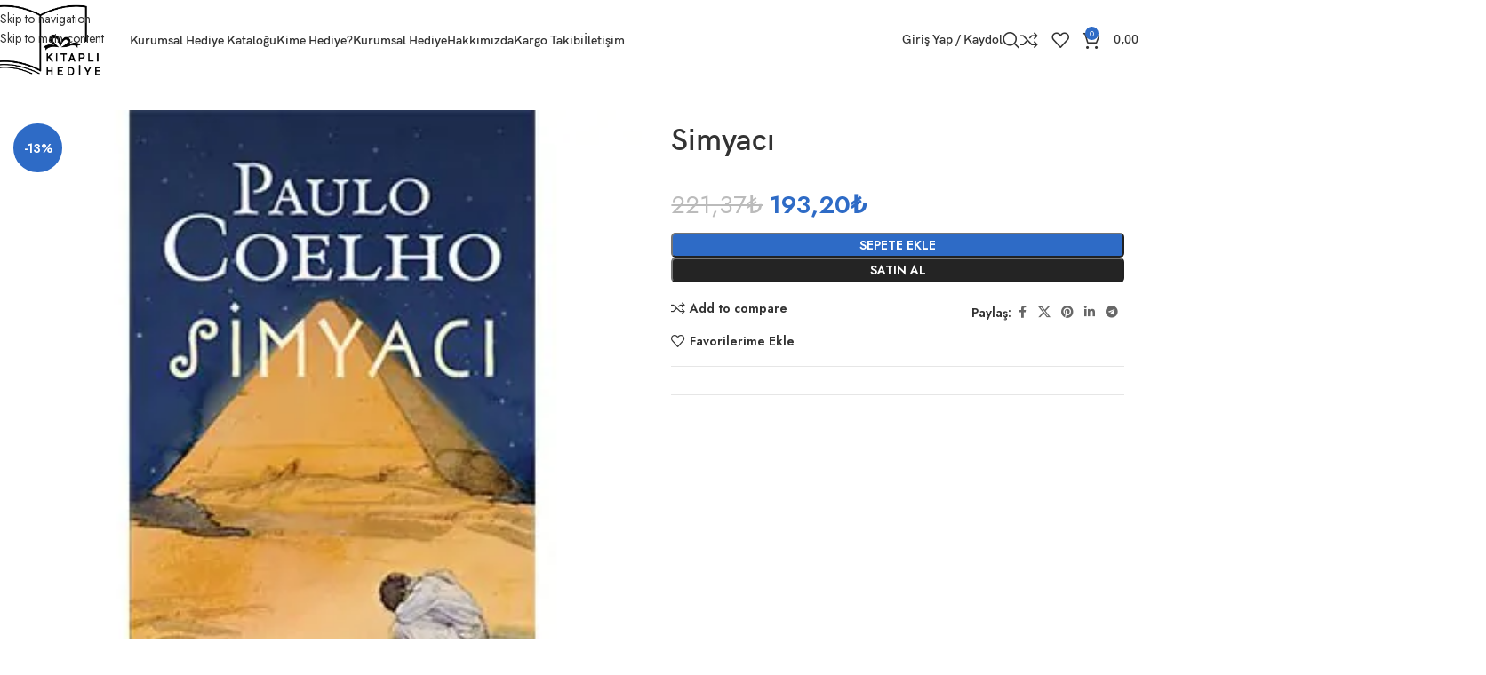

--- FILE ---
content_type: text/html; charset=UTF-8
request_url: https://kitaplihediye.com/urun/simyaci/
body_size: 86020
content:
<!DOCTYPE html>
<html lang="tr" prefix="og: https://ogp.me/ns#">
<head><meta charset="UTF-8"><script>if(navigator.userAgent.match(/MSIE|Internet Explorer/i)||navigator.userAgent.match(/Trident\/7\..*?rv:11/i)){var href=document.location.href;if(!href.match(/[?&]nowprocket/)){if(href.indexOf("?")==-1){if(href.indexOf("#")==-1){document.location.href=href+"?nowprocket=1"}else{document.location.href=href.replace("#","?nowprocket=1#")}}else{if(href.indexOf("#")==-1){document.location.href=href+"&nowprocket=1"}else{document.location.href=href.replace("#","&nowprocket=1#")}}}}</script><script>(()=>{class RocketLazyLoadScripts{constructor(){this.v="2.0.4",this.userEvents=["keydown","keyup","mousedown","mouseup","mousemove","mouseover","mouseout","touchmove","touchstart","touchend","touchcancel","wheel","click","dblclick","input"],this.attributeEvents=["onblur","onclick","oncontextmenu","ondblclick","onfocus","onmousedown","onmouseenter","onmouseleave","onmousemove","onmouseout","onmouseover","onmouseup","onmousewheel","onscroll","onsubmit"]}async t(){this.i(),this.o(),/iP(ad|hone)/.test(navigator.userAgent)&&this.h(),this.u(),this.l(this),this.m(),this.k(this),this.p(this),this._(),await Promise.all([this.R(),this.L()]),this.lastBreath=Date.now(),this.S(this),this.P(),this.D(),this.O(),this.M(),await this.C(this.delayedScripts.normal),await this.C(this.delayedScripts.defer),await this.C(this.delayedScripts.async),await this.T(),await this.F(),await this.j(),await this.A(),window.dispatchEvent(new Event("rocket-allScriptsLoaded")),this.everythingLoaded=!0,this.lastTouchEnd&&await new Promise(t=>setTimeout(t,500-Date.now()+this.lastTouchEnd)),this.I(),this.H(),this.U(),this.W()}i(){this.CSPIssue=sessionStorage.getItem("rocketCSPIssue"),document.addEventListener("securitypolicyviolation",t=>{this.CSPIssue||"script-src-elem"!==t.violatedDirective||"data"!==t.blockedURI||(this.CSPIssue=!0,sessionStorage.setItem("rocketCSPIssue",!0))},{isRocket:!0})}o(){window.addEventListener("pageshow",t=>{this.persisted=t.persisted,this.realWindowLoadedFired=!0},{isRocket:!0}),window.addEventListener("pagehide",()=>{this.onFirstUserAction=null},{isRocket:!0})}h(){let t;function e(e){t=e}window.addEventListener("touchstart",e,{isRocket:!0}),window.addEventListener("touchend",function i(o){o.changedTouches[0]&&t.changedTouches[0]&&Math.abs(o.changedTouches[0].pageX-t.changedTouches[0].pageX)<10&&Math.abs(o.changedTouches[0].pageY-t.changedTouches[0].pageY)<10&&o.timeStamp-t.timeStamp<200&&(window.removeEventListener("touchstart",e,{isRocket:!0}),window.removeEventListener("touchend",i,{isRocket:!0}),"INPUT"===o.target.tagName&&"text"===o.target.type||(o.target.dispatchEvent(new TouchEvent("touchend",{target:o.target,bubbles:!0})),o.target.dispatchEvent(new MouseEvent("mouseover",{target:o.target,bubbles:!0})),o.target.dispatchEvent(new PointerEvent("click",{target:o.target,bubbles:!0,cancelable:!0,detail:1,clientX:o.changedTouches[0].clientX,clientY:o.changedTouches[0].clientY})),event.preventDefault()))},{isRocket:!0})}q(t){this.userActionTriggered||("mousemove"!==t.type||this.firstMousemoveIgnored?"keyup"===t.type||"mouseover"===t.type||"mouseout"===t.type||(this.userActionTriggered=!0,this.onFirstUserAction&&this.onFirstUserAction()):this.firstMousemoveIgnored=!0),"click"===t.type&&t.preventDefault(),t.stopPropagation(),t.stopImmediatePropagation(),"touchstart"===this.lastEvent&&"touchend"===t.type&&(this.lastTouchEnd=Date.now()),"click"===t.type&&(this.lastTouchEnd=0),this.lastEvent=t.type,t.composedPath&&t.composedPath()[0].getRootNode()instanceof ShadowRoot&&(t.rocketTarget=t.composedPath()[0]),this.savedUserEvents.push(t)}u(){this.savedUserEvents=[],this.userEventHandler=this.q.bind(this),this.userEvents.forEach(t=>window.addEventListener(t,this.userEventHandler,{passive:!1,isRocket:!0})),document.addEventListener("visibilitychange",this.userEventHandler,{isRocket:!0})}U(){this.userEvents.forEach(t=>window.removeEventListener(t,this.userEventHandler,{passive:!1,isRocket:!0})),document.removeEventListener("visibilitychange",this.userEventHandler,{isRocket:!0}),this.savedUserEvents.forEach(t=>{(t.rocketTarget||t.target).dispatchEvent(new window[t.constructor.name](t.type,t))})}m(){const t="return false",e=Array.from(this.attributeEvents,t=>"data-rocket-"+t),i="["+this.attributeEvents.join("],[")+"]",o="[data-rocket-"+this.attributeEvents.join("],[data-rocket-")+"]",s=(e,i,o)=>{o&&o!==t&&(e.setAttribute("data-rocket-"+i,o),e["rocket"+i]=new Function("event",o),e.setAttribute(i,t))};new MutationObserver(t=>{for(const n of t)"attributes"===n.type&&(n.attributeName.startsWith("data-rocket-")||this.everythingLoaded?n.attributeName.startsWith("data-rocket-")&&this.everythingLoaded&&this.N(n.target,n.attributeName.substring(12)):s(n.target,n.attributeName,n.target.getAttribute(n.attributeName))),"childList"===n.type&&n.addedNodes.forEach(t=>{if(t.nodeType===Node.ELEMENT_NODE)if(this.everythingLoaded)for(const i of[t,...t.querySelectorAll(o)])for(const t of i.getAttributeNames())e.includes(t)&&this.N(i,t.substring(12));else for(const e of[t,...t.querySelectorAll(i)])for(const t of e.getAttributeNames())this.attributeEvents.includes(t)&&s(e,t,e.getAttribute(t))})}).observe(document,{subtree:!0,childList:!0,attributeFilter:[...this.attributeEvents,...e]})}I(){this.attributeEvents.forEach(t=>{document.querySelectorAll("[data-rocket-"+t+"]").forEach(e=>{this.N(e,t)})})}N(t,e){const i=t.getAttribute("data-rocket-"+e);i&&(t.setAttribute(e,i),t.removeAttribute("data-rocket-"+e))}k(t){Object.defineProperty(HTMLElement.prototype,"onclick",{get(){return this.rocketonclick||null},set(e){this.rocketonclick=e,this.setAttribute(t.everythingLoaded?"onclick":"data-rocket-onclick","this.rocketonclick(event)")}})}S(t){function e(e,i){let o=e[i];e[i]=null,Object.defineProperty(e,i,{get:()=>o,set(s){t.everythingLoaded?o=s:e["rocket"+i]=o=s}})}e(document,"onreadystatechange"),e(window,"onload"),e(window,"onpageshow");try{Object.defineProperty(document,"readyState",{get:()=>t.rocketReadyState,set(e){t.rocketReadyState=e},configurable:!0}),document.readyState="loading"}catch(t){console.log("WPRocket DJE readyState conflict, bypassing")}}l(t){this.originalAddEventListener=EventTarget.prototype.addEventListener,this.originalRemoveEventListener=EventTarget.prototype.removeEventListener,this.savedEventListeners=[],EventTarget.prototype.addEventListener=function(e,i,o){o&&o.isRocket||!t.B(e,this)&&!t.userEvents.includes(e)||t.B(e,this)&&!t.userActionTriggered||e.startsWith("rocket-")||t.everythingLoaded?t.originalAddEventListener.call(this,e,i,o):(t.savedEventListeners.push({target:this,remove:!1,type:e,func:i,options:o}),"mouseenter"!==e&&"mouseleave"!==e||t.originalAddEventListener.call(this,e,t.savedUserEvents.push,o))},EventTarget.prototype.removeEventListener=function(e,i,o){o&&o.isRocket||!t.B(e,this)&&!t.userEvents.includes(e)||t.B(e,this)&&!t.userActionTriggered||e.startsWith("rocket-")||t.everythingLoaded?t.originalRemoveEventListener.call(this,e,i,o):t.savedEventListeners.push({target:this,remove:!0,type:e,func:i,options:o})}}J(t,e){this.savedEventListeners=this.savedEventListeners.filter(i=>{let o=i.type,s=i.target||window;return e!==o||t!==s||(this.B(o,s)&&(i.type="rocket-"+o),this.$(i),!1)})}H(){EventTarget.prototype.addEventListener=this.originalAddEventListener,EventTarget.prototype.removeEventListener=this.originalRemoveEventListener,this.savedEventListeners.forEach(t=>this.$(t))}$(t){t.remove?this.originalRemoveEventListener.call(t.target,t.type,t.func,t.options):this.originalAddEventListener.call(t.target,t.type,t.func,t.options)}p(t){let e;function i(e){return t.everythingLoaded?e:e.split(" ").map(t=>"load"===t||t.startsWith("load.")?"rocket-jquery-load":t).join(" ")}function o(o){function s(e){const s=o.fn[e];o.fn[e]=o.fn.init.prototype[e]=function(){return this[0]===window&&t.userActionTriggered&&("string"==typeof arguments[0]||arguments[0]instanceof String?arguments[0]=i(arguments[0]):"object"==typeof arguments[0]&&Object.keys(arguments[0]).forEach(t=>{const e=arguments[0][t];delete arguments[0][t],arguments[0][i(t)]=e})),s.apply(this,arguments),this}}if(o&&o.fn&&!t.allJQueries.includes(o)){const e={DOMContentLoaded:[],"rocket-DOMContentLoaded":[]};for(const t in e)document.addEventListener(t,()=>{e[t].forEach(t=>t())},{isRocket:!0});o.fn.ready=o.fn.init.prototype.ready=function(i){function s(){parseInt(o.fn.jquery)>2?setTimeout(()=>i.bind(document)(o)):i.bind(document)(o)}return"function"==typeof i&&(t.realDomReadyFired?!t.userActionTriggered||t.fauxDomReadyFired?s():e["rocket-DOMContentLoaded"].push(s):e.DOMContentLoaded.push(s)),o([])},s("on"),s("one"),s("off"),t.allJQueries.push(o)}e=o}t.allJQueries=[],o(window.jQuery),Object.defineProperty(window,"jQuery",{get:()=>e,set(t){o(t)}})}P(){const t=new Map;document.write=document.writeln=function(e){const i=document.currentScript,o=document.createRange(),s=i.parentElement;let n=t.get(i);void 0===n&&(n=i.nextSibling,t.set(i,n));const c=document.createDocumentFragment();o.setStart(c,0),c.appendChild(o.createContextualFragment(e)),s.insertBefore(c,n)}}async R(){return new Promise(t=>{this.userActionTriggered?t():this.onFirstUserAction=t})}async L(){return new Promise(t=>{document.addEventListener("DOMContentLoaded",()=>{this.realDomReadyFired=!0,t()},{isRocket:!0})})}async j(){return this.realWindowLoadedFired?Promise.resolve():new Promise(t=>{window.addEventListener("load",t,{isRocket:!0})})}M(){this.pendingScripts=[];this.scriptsMutationObserver=new MutationObserver(t=>{for(const e of t)e.addedNodes.forEach(t=>{"SCRIPT"!==t.tagName||t.noModule||t.isWPRocket||this.pendingScripts.push({script:t,promise:new Promise(e=>{const i=()=>{const i=this.pendingScripts.findIndex(e=>e.script===t);i>=0&&this.pendingScripts.splice(i,1),e()};t.addEventListener("load",i,{isRocket:!0}),t.addEventListener("error",i,{isRocket:!0}),setTimeout(i,1e3)})})})}),this.scriptsMutationObserver.observe(document,{childList:!0,subtree:!0})}async F(){await this.X(),this.pendingScripts.length?(await this.pendingScripts[0].promise,await this.F()):this.scriptsMutationObserver.disconnect()}D(){this.delayedScripts={normal:[],async:[],defer:[]},document.querySelectorAll("script[type$=rocketlazyloadscript]").forEach(t=>{t.hasAttribute("data-rocket-src")?t.hasAttribute("async")&&!1!==t.async?this.delayedScripts.async.push(t):t.hasAttribute("defer")&&!1!==t.defer||"module"===t.getAttribute("data-rocket-type")?this.delayedScripts.defer.push(t):this.delayedScripts.normal.push(t):this.delayedScripts.normal.push(t)})}async _(){await this.L();let t=[];document.querySelectorAll("script[type$=rocketlazyloadscript][data-rocket-src]").forEach(e=>{let i=e.getAttribute("data-rocket-src");if(i&&!i.startsWith("data:")){i.startsWith("//")&&(i=location.protocol+i);try{const o=new URL(i).origin;o!==location.origin&&t.push({src:o,crossOrigin:e.crossOrigin||"module"===e.getAttribute("data-rocket-type")})}catch(t){}}}),t=[...new Map(t.map(t=>[JSON.stringify(t),t])).values()],this.Y(t,"preconnect")}async G(t){if(await this.K(),!0!==t.noModule||!("noModule"in HTMLScriptElement.prototype))return new Promise(e=>{let i;function o(){(i||t).setAttribute("data-rocket-status","executed"),e()}try{if(navigator.userAgent.includes("Firefox/")||""===navigator.vendor||this.CSPIssue)i=document.createElement("script"),[...t.attributes].forEach(t=>{let e=t.nodeName;"type"!==e&&("data-rocket-type"===e&&(e="type"),"data-rocket-src"===e&&(e="src"),i.setAttribute(e,t.nodeValue))}),t.text&&(i.text=t.text),t.nonce&&(i.nonce=t.nonce),i.hasAttribute("src")?(i.addEventListener("load",o,{isRocket:!0}),i.addEventListener("error",()=>{i.setAttribute("data-rocket-status","failed-network"),e()},{isRocket:!0}),setTimeout(()=>{i.isConnected||e()},1)):(i.text=t.text,o()),i.isWPRocket=!0,t.parentNode.replaceChild(i,t);else{const i=t.getAttribute("data-rocket-type"),s=t.getAttribute("data-rocket-src");i?(t.type=i,t.removeAttribute("data-rocket-type")):t.removeAttribute("type"),t.addEventListener("load",o,{isRocket:!0}),t.addEventListener("error",i=>{this.CSPIssue&&i.target.src.startsWith("data:")?(console.log("WPRocket: CSP fallback activated"),t.removeAttribute("src"),this.G(t).then(e)):(t.setAttribute("data-rocket-status","failed-network"),e())},{isRocket:!0}),s?(t.fetchPriority="high",t.removeAttribute("data-rocket-src"),t.src=s):t.src="data:text/javascript;base64,"+window.btoa(unescape(encodeURIComponent(t.text)))}}catch(i){t.setAttribute("data-rocket-status","failed-transform"),e()}});t.setAttribute("data-rocket-status","skipped")}async C(t){const e=t.shift();return e?(e.isConnected&&await this.G(e),this.C(t)):Promise.resolve()}O(){this.Y([...this.delayedScripts.normal,...this.delayedScripts.defer,...this.delayedScripts.async],"preload")}Y(t,e){this.trash=this.trash||[];let i=!0;var o=document.createDocumentFragment();t.forEach(t=>{const s=t.getAttribute&&t.getAttribute("data-rocket-src")||t.src;if(s&&!s.startsWith("data:")){const n=document.createElement("link");n.href=s,n.rel=e,"preconnect"!==e&&(n.as="script",n.fetchPriority=i?"high":"low"),t.getAttribute&&"module"===t.getAttribute("data-rocket-type")&&(n.crossOrigin=!0),t.crossOrigin&&(n.crossOrigin=t.crossOrigin),t.integrity&&(n.integrity=t.integrity),t.nonce&&(n.nonce=t.nonce),o.appendChild(n),this.trash.push(n),i=!1}}),document.head.appendChild(o)}W(){this.trash.forEach(t=>t.remove())}async T(){try{document.readyState="interactive"}catch(t){}this.fauxDomReadyFired=!0;try{await this.K(),this.J(document,"readystatechange"),document.dispatchEvent(new Event("rocket-readystatechange")),await this.K(),document.rocketonreadystatechange&&document.rocketonreadystatechange(),await this.K(),this.J(document,"DOMContentLoaded"),document.dispatchEvent(new Event("rocket-DOMContentLoaded")),await this.K(),this.J(window,"DOMContentLoaded"),window.dispatchEvent(new Event("rocket-DOMContentLoaded"))}catch(t){console.error(t)}}async A(){try{document.readyState="complete"}catch(t){}try{await this.K(),this.J(document,"readystatechange"),document.dispatchEvent(new Event("rocket-readystatechange")),await this.K(),document.rocketonreadystatechange&&document.rocketonreadystatechange(),await this.K(),this.J(window,"load"),window.dispatchEvent(new Event("rocket-load")),await this.K(),window.rocketonload&&window.rocketonload(),await this.K(),this.allJQueries.forEach(t=>t(window).trigger("rocket-jquery-load")),await this.K(),this.J(window,"pageshow");const t=new Event("rocket-pageshow");t.persisted=this.persisted,window.dispatchEvent(t),await this.K(),window.rocketonpageshow&&window.rocketonpageshow({persisted:this.persisted})}catch(t){console.error(t)}}async K(){Date.now()-this.lastBreath>45&&(await this.X(),this.lastBreath=Date.now())}async X(){return document.hidden?new Promise(t=>setTimeout(t)):new Promise(t=>requestAnimationFrame(t))}B(t,e){return e===document&&"readystatechange"===t||(e===document&&"DOMContentLoaded"===t||(e===window&&"DOMContentLoaded"===t||(e===window&&"load"===t||e===window&&"pageshow"===t)))}static run(){(new RocketLazyLoadScripts).t()}}RocketLazyLoadScripts.run()})();</script>
	
	<link rel="profile" href="https://gmpg.org/xfn/11">
	<link rel="pingback" href="https://kitaplihediye.com/xmlrpc.php">

		<style>img:is([sizes="auto" i], [sizes^="auto," i]) { contain-intrinsic-size: 3000px 1500px }</style>
	<link rel="prefetch" href="https://kitaplihediye.com/wp-content/plugins/woo-min-max-quantity-step-control-single/assets/js/custom.js">
<link data-minify="1" rel="prefetch" href="https://kitaplihediye.com/wp-content/cache/min/1/wp-content/plugins/woo-min-max-quantity-step-control-single/assets/css/wcmmq-front.css?ver=1768569864">

<!-- Google Tag Manager for WordPress by gtm4wp.com -->
<script data-cfasync="false" data-pagespeed-no-defer>
	var gtm4wp_datalayer_name = "dataLayer";
	var dataLayer = dataLayer || [];
	const gtm4wp_use_sku_instead = 0;
	const gtm4wp_currency = 'TRY';
	const gtm4wp_product_per_impression = 10;
	const gtm4wp_clear_ecommerce = false;
	const gtm4wp_datalayer_max_timeout = 2000;

	const gtm4wp_scrollerscript_debugmode         = true;
	const gtm4wp_scrollerscript_callbacktime      = 100;
	const gtm4wp_scrollerscript_readerlocation    = 150;
	const gtm4wp_scrollerscript_contentelementid  = "content";
	const gtm4wp_scrollerscript_scannertime       = 60;
</script>
<!-- End Google Tag Manager for WordPress by gtm4wp.com --><!-- Google tag (gtag.js) consent mode dataLayer added by Site Kit -->
<script type="rocketlazyloadscript" data-rocket-type="text/javascript" id="google_gtagjs-js-consent-mode-data-layer">
/* <![CDATA[ */
window.dataLayer = window.dataLayer || [];function gtag(){dataLayer.push(arguments);}
gtag('consent', 'default', {"ad_personalization":"denied","ad_storage":"denied","ad_user_data":"denied","analytics_storage":"denied","functionality_storage":"denied","security_storage":"denied","personalization_storage":"denied","region":["AT","BE","BG","CH","CY","CZ","DE","DK","EE","ES","FI","FR","GB","GR","HR","HU","IE","IS","IT","LI","LT","LU","LV","MT","NL","NO","PL","PT","RO","SE","SI","SK"],"wait_for_update":500});
window._googlesitekitConsentCategoryMap = {"statistics":["analytics_storage"],"marketing":["ad_storage","ad_user_data","ad_personalization"],"functional":["functionality_storage","security_storage"],"preferences":["personalization_storage"]};
window._googlesitekitConsents = {"ad_personalization":"denied","ad_storage":"denied","ad_user_data":"denied","analytics_storage":"denied","functionality_storage":"denied","security_storage":"denied","personalization_storage":"denied","region":["AT","BE","BG","CH","CY","CZ","DE","DK","EE","ES","FI","FR","GB","GR","HR","HU","IE","IS","IT","LI","LT","LU","LV","MT","NL","NO","PL","PT","RO","SE","SI","SK"],"wait_for_update":500};
/* ]]> */
</script>
<!-- End Google tag (gtag.js) consent mode dataLayer added by Site Kit -->

<!-- Rank Math&#039;a Göre Arama Motoru Optimizasyonu - https://rankmath.com/ -->
<title>Simyacı - Kitaplı Hediye</title>
<link data-rocket-preload as="style" href="https://fonts.googleapis.com/css?family=Jost%3A400%2C600%2C700&#038;display=swap" rel="preload">
<link href="https://fonts.googleapis.com/css?family=Jost%3A400%2C600%2C700&#038;display=swap" media="print" onload="this.media=&#039;all&#039;" rel="stylesheet">
<noscript><link rel="stylesheet" href="https://fonts.googleapis.com/css?family=Jost%3A400%2C600%2C700&#038;display=swap"></noscript>
<meta name="description" content="Simyacı, dünyaca ünlü Brezilyalı yazar Paulo Coelho&#039;nun üçüncü romanı. 1996 yılından bu yana Türkiye&#039;de de çok okundu, çok sevildi, çok övüldü bu kitap.Bir"/>
<meta name="robots" content="follow, index, max-snippet:-1, max-video-preview:-1, max-image-preview:large"/>
<link rel="canonical" href="https://kitaplihediye.com/urun/simyaci/" />
<meta property="og:locale" content="tr_TR" />
<meta property="og:type" content="product" />
<meta property="og:title" content="Simyacı - Kitaplı Hediye" />
<meta property="og:description" content="Simyacı, dünyaca ünlü Brezilyalı yazar Paulo Coelho&#039;nun üçüncü romanı. 1996 yılından bu yana Türkiye&#039;de de çok okundu, çok sevildi, çok övüldü bu kitap.Bir" />
<meta property="og:url" content="https://kitaplihediye.com/urun/simyaci/" />
<meta property="og:site_name" content="kitaplihediye.com" />
<meta property="og:updated_time" content="2025-01-11T16:22:25+03:00" />
<meta property="og:image" content="https://kitaplihediye.com/wp-content/uploads/2023/05/simyaci.jpg" />
<meta property="og:image:secure_url" content="https://kitaplihediye.com/wp-content/uploads/2023/05/simyaci.jpg" />
<meta property="og:image:width" content="300" />
<meta property="og:image:height" content="300" />
<meta property="og:image:alt" content="Simyacı" />
<meta property="og:image:type" content="image/jpeg" />
<meta property="product:price:amount" content="193.2" />
<meta property="product:price:currency" content="TRY" />
<meta property="product:availability" content="instock" />
<meta name="twitter:card" content="summary_large_image" />
<meta name="twitter:title" content="Simyacı - Kitaplı Hediye" />
<meta name="twitter:description" content="Simyacı, dünyaca ünlü Brezilyalı yazar Paulo Coelho&#039;nun üçüncü romanı. 1996 yılından bu yana Türkiye&#039;de de çok okundu, çok sevildi, çok övüldü bu kitap.Bir" />
<meta name="twitter:image" content="https://kitaplihediye.com/wp-content/uploads/2023/05/simyaci.jpg" />
<meta name="twitter:label1" content="Fiyat" />
<meta name="twitter:data1" content="193,20&#8378;" />
<meta name="twitter:label2" content="Uygunluk" />
<meta name="twitter:data2" content="Stokta" />
<script type="application/ld+json" class="rank-math-schema">{"@context":"https://schema.org","@graph":[{"@type":"Place","@id":"https://kitaplihediye.com/#place","address":{"@type":"PostalAddress","streetAddress":"Sel\u00e7uklu","addressLocality":"Sel\u00e7uklu","addressRegion":"Konya","postalCode":"41204","addressCountry":"T\u00fcrkiye"}},{"@type":"Organization","@id":"https://kitaplihediye.com/#organization","name":"kitaplihediye.com","url":"https://kitaplihediye.com","email":"info@kitaplihediye.com","address":{"@type":"PostalAddress","streetAddress":"Sel\u00e7uklu","addressLocality":"Sel\u00e7uklu","addressRegion":"Konya","postalCode":"41204","addressCountry":"T\u00fcrkiye"},"logo":{"@type":"ImageObject","@id":"https://kitaplihediye.com/#logo","url":"https://kitaplihediye.com/wp-content/uploads/2023/06/kitapli-hediye-yeni-logo-1.png","contentUrl":"https://kitaplihediye.com/wp-content/uploads/2023/06/kitapli-hediye-yeni-logo-1.png","caption":"kitaplihediye.com","inLanguage":"tr","width":"220","height":"140"},"contactPoint":[{"@type":"ContactPoint","telephone":"05363900723","contactType":"customer support"}],"location":{"@id":"https://kitaplihediye.com/#place"}},{"@type":"WebSite","@id":"https://kitaplihediye.com/#website","url":"https://kitaplihediye.com","name":"kitaplihediye.com","publisher":{"@id":"https://kitaplihediye.com/#organization"},"inLanguage":"tr"},{"@type":"ImageObject","@id":"https://kitaplihediye.com/wp-content/uploads/2023/05/simyaci.jpg","url":"https://kitaplihediye.com/wp-content/uploads/2023/05/simyaci.jpg","width":"300","height":"300","inLanguage":"tr"},{"@type":"ItemPage","@id":"https://kitaplihediye.com/urun/simyaci/#webpage","url":"https://kitaplihediye.com/urun/simyaci/","name":"Simyac\u0131 - Kitapl\u0131 Hediye","datePublished":"2023-06-06T11:46:31+03:00","dateModified":"2025-01-11T16:22:25+03:00","isPartOf":{"@id":"https://kitaplihediye.com/#website"},"primaryImageOfPage":{"@id":"https://kitaplihediye.com/wp-content/uploads/2023/05/simyaci.jpg"},"inLanguage":"tr"},{"@type":"Product","name":"Simyac\u0131 - Kitapl\u0131 Hediye","description":"Simyac\u0131, d\u00fcnyaca \u00fcnl\u00fc Brezilyal\u0131 yazar Paulo Coelho'nun \u00fc\u00e7\u00fcnc\u00fc roman\u0131. 1996 y\u0131l\u0131ndan bu yana T\u00fcrkiye'de de \u00e7ok okundu, \u00e7ok sevildi, \u00e7ok \u00f6v\u00fcld\u00fc bu kitap.Bir b\u00fcy\u00fck Do\u011fu klasi\u011fi olan Mevlana'n\u0131n \u00fcnl\u00fc Mesnevi'sinde yer alan bir k\u00fc\u00e7\u00fck \u00f6yk\u00fcden yola \u00e7\u0131karak yaz\u0131lan bu roman, y\u00fcre\u011finde \u00e7ocuklu\u011funun \u00e7\u0131rp\u0131n\u0131\u015flar\u0131n\u0131 ta\u015f\u0131yan okurlar i\u00e7in bir \"klasik\" yap\u0131t haline geldi.","sku":"KH00417S","category":"Hediye Robotu \u0130\u00e7eri\u011fi &gt; Kitap &gt; \u00c7ok Satanlar","mainEntityOfPage":{"@id":"https://kitaplihediye.com/urun/simyaci/#webpage"},"height":{"@type":"QuantitativeValue","unitCode":"CMT"},"width":{"@type":"QuantitativeValue","unitCode":"CMT","value":"12"},"depth":{"@type":"QuantitativeValue","unitCode":"CMT","value":"19"},"image":[{"@type":"ImageObject","url":"https://kitaplihediye.com/wp-content/uploads/2023/05/simyaci.jpg","height":"300","width":"300"}],"offers":{"@type":"Offer","price":"193.20","priceCurrency":"TRY","priceValidUntil":"2027-12-31","availability":"http://schema.org/InStock","itemCondition":"NewCondition","url":"https://kitaplihediye.com/urun/simyaci/","seller":{"@type":"Organization","@id":"https://kitaplihediye.com/","name":"kitaplihediye.com","url":"https://kitaplihediye.com","logo":"https://kitaplihediye.com/wp-content/uploads/2023/06/kitapli-hediye-yeni-logo-1.png"},"priceSpecification":{"price":"193.2","priceCurrency":"TRY","valueAddedTaxIncluded":"false"}},"additionalProperty":[{"@type":"PropertyValue","name":"yazar","value":"Paulo Coelho"},{"@type":"PropertyValue","name":"yayinevi","value":"Can"},{"@type":"PropertyValue","name":"sayfa-sayisi","value":"184"},{"@type":"PropertyValue","name":"en-boy","value":"12x19"}],"@id":"https://kitaplihediye.com/urun/simyaci/#richSnippet"}]}</script>
<!-- /Rank Math WordPress SEO eklentisi -->

<link rel='dns-prefetch' href='//capi-automation.s3.us-east-2.amazonaws.com' />
<link rel='dns-prefetch' href='//www.googletagmanager.com' />
<link rel='dns-prefetch' href='//fonts.googleapis.com' />
<link href='https://fonts.gstatic.com' crossorigin rel='preconnect' />
<link rel="alternate" type="application/rss+xml" title="Kitaplı Hediye &raquo; akışı" href="https://kitaplihediye.com/feed/" />
<link rel="alternate" type="application/rss+xml" title="Kitaplı Hediye &raquo; yorum akışı" href="https://kitaplihediye.com/comments/feed/" />
<link rel="alternate" type="application/rss+xml" title="Kitaplı Hediye &raquo; Simyacı yorum akışı" href="https://kitaplihediye.com/urun/simyaci/feed/" />
<link data-minify="1" rel='stylesheet' id='ht_ctc_main_css-css' href='https://kitaplihediye.com/wp-content/cache/min/1/wp-content/plugins/click-to-chat-for-whatsapp/new/inc/assets/css/main.css?ver=1768569864' type='text/css' media='all' />
<link rel='stylesheet' id='wp-block-library-css' href='https://kitaplihediye.com/wp-includes/css/dist/block-library/style.min.css?ver=6.8.3' type='text/css' media='all' />
<style id='safe-svg-svg-icon-style-inline-css' type='text/css'>
.safe-svg-cover{text-align:center}.safe-svg-cover .safe-svg-inside{display:inline-block;max-width:100%}.safe-svg-cover svg{fill:currentColor;height:100%;max-height:100%;max-width:100%;width:100%}

</style>
<link data-minify="1" rel='stylesheet' id='yith-wcan-shortcodes-css' href='https://kitaplihediye.com/wp-content/cache/min/1/wp-content/plugins/yith-woocommerce-ajax-navigation/assets/css/shortcodes.css?ver=1768569864' type='text/css' media='all' />
<style id='yith-wcan-shortcodes-inline-css' type='text/css'>
:root{
	--yith-wcan-filters_colors_titles: #434343;
	--yith-wcan-filters_colors_background: #FFFFFF;
	--yith-wcan-filters_colors_accent: #A7144C;
	--yith-wcan-filters_colors_accent_r: 167;
	--yith-wcan-filters_colors_accent_g: 20;
	--yith-wcan-filters_colors_accent_b: 76;
	--yith-wcan-color_swatches_border_radius: 100%;
	--yith-wcan-color_swatches_size: 30px;
	--yith-wcan-labels_style_background: #FFFFFF;
	--yith-wcan-labels_style_background_hover: #A7144C;
	--yith-wcan-labels_style_background_active: #A7144C;
	--yith-wcan-labels_style_text: #434343;
	--yith-wcan-labels_style_text_hover: #FFFFFF;
	--yith-wcan-labels_style_text_active: #FFFFFF;
	--yith-wcan-anchors_style_text: #434343;
	--yith-wcan-anchors_style_text_hover: #A7144C;
	--yith-wcan-anchors_style_text_active: #A7144C;
}
</style>
<link data-minify="1" rel='stylesheet' id='mpp_gutenberg-css' href='https://kitaplihediye.com/wp-content/cache/min/1/wp-content/plugins/metronet-profile-picture/dist/blocks.style.build.css?ver=1768569864' type='text/css' media='all' />
<style id='global-styles-inline-css' type='text/css'>
:root{--wp--preset--aspect-ratio--square: 1;--wp--preset--aspect-ratio--4-3: 4/3;--wp--preset--aspect-ratio--3-4: 3/4;--wp--preset--aspect-ratio--3-2: 3/2;--wp--preset--aspect-ratio--2-3: 2/3;--wp--preset--aspect-ratio--16-9: 16/9;--wp--preset--aspect-ratio--9-16: 9/16;--wp--preset--color--black: #000000;--wp--preset--color--cyan-bluish-gray: #abb8c3;--wp--preset--color--white: #ffffff;--wp--preset--color--pale-pink: #f78da7;--wp--preset--color--vivid-red: #cf2e2e;--wp--preset--color--luminous-vivid-orange: #ff6900;--wp--preset--color--luminous-vivid-amber: #fcb900;--wp--preset--color--light-green-cyan: #7bdcb5;--wp--preset--color--vivid-green-cyan: #00d084;--wp--preset--color--pale-cyan-blue: #8ed1fc;--wp--preset--color--vivid-cyan-blue: #0693e3;--wp--preset--color--vivid-purple: #9b51e0;--wp--preset--gradient--vivid-cyan-blue-to-vivid-purple: linear-gradient(135deg,rgba(6,147,227,1) 0%,rgb(155,81,224) 100%);--wp--preset--gradient--light-green-cyan-to-vivid-green-cyan: linear-gradient(135deg,rgb(122,220,180) 0%,rgb(0,208,130) 100%);--wp--preset--gradient--luminous-vivid-amber-to-luminous-vivid-orange: linear-gradient(135deg,rgba(252,185,0,1) 0%,rgba(255,105,0,1) 100%);--wp--preset--gradient--luminous-vivid-orange-to-vivid-red: linear-gradient(135deg,rgba(255,105,0,1) 0%,rgb(207,46,46) 100%);--wp--preset--gradient--very-light-gray-to-cyan-bluish-gray: linear-gradient(135deg,rgb(238,238,238) 0%,rgb(169,184,195) 100%);--wp--preset--gradient--cool-to-warm-spectrum: linear-gradient(135deg,rgb(74,234,220) 0%,rgb(151,120,209) 20%,rgb(207,42,186) 40%,rgb(238,44,130) 60%,rgb(251,105,98) 80%,rgb(254,248,76) 100%);--wp--preset--gradient--blush-light-purple: linear-gradient(135deg,rgb(255,206,236) 0%,rgb(152,150,240) 100%);--wp--preset--gradient--blush-bordeaux: linear-gradient(135deg,rgb(254,205,165) 0%,rgb(254,45,45) 50%,rgb(107,0,62) 100%);--wp--preset--gradient--luminous-dusk: linear-gradient(135deg,rgb(255,203,112) 0%,rgb(199,81,192) 50%,rgb(65,88,208) 100%);--wp--preset--gradient--pale-ocean: linear-gradient(135deg,rgb(255,245,203) 0%,rgb(182,227,212) 50%,rgb(51,167,181) 100%);--wp--preset--gradient--electric-grass: linear-gradient(135deg,rgb(202,248,128) 0%,rgb(113,206,126) 100%);--wp--preset--gradient--midnight: linear-gradient(135deg,rgb(2,3,129) 0%,rgb(40,116,252) 100%);--wp--preset--font-size--small: 13px;--wp--preset--font-size--medium: 20px;--wp--preset--font-size--large: 36px;--wp--preset--font-size--x-large: 42px;--wp--preset--spacing--20: 0.44rem;--wp--preset--spacing--30: 0.67rem;--wp--preset--spacing--40: 1rem;--wp--preset--spacing--50: 1.5rem;--wp--preset--spacing--60: 2.25rem;--wp--preset--spacing--70: 3.38rem;--wp--preset--spacing--80: 5.06rem;--wp--preset--shadow--natural: 6px 6px 9px rgba(0, 0, 0, 0.2);--wp--preset--shadow--deep: 12px 12px 50px rgba(0, 0, 0, 0.4);--wp--preset--shadow--sharp: 6px 6px 0px rgba(0, 0, 0, 0.2);--wp--preset--shadow--outlined: 6px 6px 0px -3px rgba(255, 255, 255, 1), 6px 6px rgba(0, 0, 0, 1);--wp--preset--shadow--crisp: 6px 6px 0px rgba(0, 0, 0, 1);}:where(body) { margin: 0; }.wp-site-blocks > .alignleft { float: left; margin-right: 2em; }.wp-site-blocks > .alignright { float: right; margin-left: 2em; }.wp-site-blocks > .aligncenter { justify-content: center; margin-left: auto; margin-right: auto; }:where(.is-layout-flex){gap: 0.5em;}:where(.is-layout-grid){gap: 0.5em;}.is-layout-flow > .alignleft{float: left;margin-inline-start: 0;margin-inline-end: 2em;}.is-layout-flow > .alignright{float: right;margin-inline-start: 2em;margin-inline-end: 0;}.is-layout-flow > .aligncenter{margin-left: auto !important;margin-right: auto !important;}.is-layout-constrained > .alignleft{float: left;margin-inline-start: 0;margin-inline-end: 2em;}.is-layout-constrained > .alignright{float: right;margin-inline-start: 2em;margin-inline-end: 0;}.is-layout-constrained > .aligncenter{margin-left: auto !important;margin-right: auto !important;}.is-layout-constrained > :where(:not(.alignleft):not(.alignright):not(.alignfull)){margin-left: auto !important;margin-right: auto !important;}body .is-layout-flex{display: flex;}.is-layout-flex{flex-wrap: wrap;align-items: center;}.is-layout-flex > :is(*, div){margin: 0;}body .is-layout-grid{display: grid;}.is-layout-grid > :is(*, div){margin: 0;}body{padding-top: 0px;padding-right: 0px;padding-bottom: 0px;padding-left: 0px;}a:where(:not(.wp-element-button)){text-decoration: none;}:root :where(.wp-element-button, .wp-block-button__link){background-color: #32373c;border-width: 0;color: #fff;font-family: inherit;font-size: inherit;line-height: inherit;padding: calc(0.667em + 2px) calc(1.333em + 2px);text-decoration: none;}.has-black-color{color: var(--wp--preset--color--black) !important;}.has-cyan-bluish-gray-color{color: var(--wp--preset--color--cyan-bluish-gray) !important;}.has-white-color{color: var(--wp--preset--color--white) !important;}.has-pale-pink-color{color: var(--wp--preset--color--pale-pink) !important;}.has-vivid-red-color{color: var(--wp--preset--color--vivid-red) !important;}.has-luminous-vivid-orange-color{color: var(--wp--preset--color--luminous-vivid-orange) !important;}.has-luminous-vivid-amber-color{color: var(--wp--preset--color--luminous-vivid-amber) !important;}.has-light-green-cyan-color{color: var(--wp--preset--color--light-green-cyan) !important;}.has-vivid-green-cyan-color{color: var(--wp--preset--color--vivid-green-cyan) !important;}.has-pale-cyan-blue-color{color: var(--wp--preset--color--pale-cyan-blue) !important;}.has-vivid-cyan-blue-color{color: var(--wp--preset--color--vivid-cyan-blue) !important;}.has-vivid-purple-color{color: var(--wp--preset--color--vivid-purple) !important;}.has-black-background-color{background-color: var(--wp--preset--color--black) !important;}.has-cyan-bluish-gray-background-color{background-color: var(--wp--preset--color--cyan-bluish-gray) !important;}.has-white-background-color{background-color: var(--wp--preset--color--white) !important;}.has-pale-pink-background-color{background-color: var(--wp--preset--color--pale-pink) !important;}.has-vivid-red-background-color{background-color: var(--wp--preset--color--vivid-red) !important;}.has-luminous-vivid-orange-background-color{background-color: var(--wp--preset--color--luminous-vivid-orange) !important;}.has-luminous-vivid-amber-background-color{background-color: var(--wp--preset--color--luminous-vivid-amber) !important;}.has-light-green-cyan-background-color{background-color: var(--wp--preset--color--light-green-cyan) !important;}.has-vivid-green-cyan-background-color{background-color: var(--wp--preset--color--vivid-green-cyan) !important;}.has-pale-cyan-blue-background-color{background-color: var(--wp--preset--color--pale-cyan-blue) !important;}.has-vivid-cyan-blue-background-color{background-color: var(--wp--preset--color--vivid-cyan-blue) !important;}.has-vivid-purple-background-color{background-color: var(--wp--preset--color--vivid-purple) !important;}.has-black-border-color{border-color: var(--wp--preset--color--black) !important;}.has-cyan-bluish-gray-border-color{border-color: var(--wp--preset--color--cyan-bluish-gray) !important;}.has-white-border-color{border-color: var(--wp--preset--color--white) !important;}.has-pale-pink-border-color{border-color: var(--wp--preset--color--pale-pink) !important;}.has-vivid-red-border-color{border-color: var(--wp--preset--color--vivid-red) !important;}.has-luminous-vivid-orange-border-color{border-color: var(--wp--preset--color--luminous-vivid-orange) !important;}.has-luminous-vivid-amber-border-color{border-color: var(--wp--preset--color--luminous-vivid-amber) !important;}.has-light-green-cyan-border-color{border-color: var(--wp--preset--color--light-green-cyan) !important;}.has-vivid-green-cyan-border-color{border-color: var(--wp--preset--color--vivid-green-cyan) !important;}.has-pale-cyan-blue-border-color{border-color: var(--wp--preset--color--pale-cyan-blue) !important;}.has-vivid-cyan-blue-border-color{border-color: var(--wp--preset--color--vivid-cyan-blue) !important;}.has-vivid-purple-border-color{border-color: var(--wp--preset--color--vivid-purple) !important;}.has-vivid-cyan-blue-to-vivid-purple-gradient-background{background: var(--wp--preset--gradient--vivid-cyan-blue-to-vivid-purple) !important;}.has-light-green-cyan-to-vivid-green-cyan-gradient-background{background: var(--wp--preset--gradient--light-green-cyan-to-vivid-green-cyan) !important;}.has-luminous-vivid-amber-to-luminous-vivid-orange-gradient-background{background: var(--wp--preset--gradient--luminous-vivid-amber-to-luminous-vivid-orange) !important;}.has-luminous-vivid-orange-to-vivid-red-gradient-background{background: var(--wp--preset--gradient--luminous-vivid-orange-to-vivid-red) !important;}.has-very-light-gray-to-cyan-bluish-gray-gradient-background{background: var(--wp--preset--gradient--very-light-gray-to-cyan-bluish-gray) !important;}.has-cool-to-warm-spectrum-gradient-background{background: var(--wp--preset--gradient--cool-to-warm-spectrum) !important;}.has-blush-light-purple-gradient-background{background: var(--wp--preset--gradient--blush-light-purple) !important;}.has-blush-bordeaux-gradient-background{background: var(--wp--preset--gradient--blush-bordeaux) !important;}.has-luminous-dusk-gradient-background{background: var(--wp--preset--gradient--luminous-dusk) !important;}.has-pale-ocean-gradient-background{background: var(--wp--preset--gradient--pale-ocean) !important;}.has-electric-grass-gradient-background{background: var(--wp--preset--gradient--electric-grass) !important;}.has-midnight-gradient-background{background: var(--wp--preset--gradient--midnight) !important;}.has-small-font-size{font-size: var(--wp--preset--font-size--small) !important;}.has-medium-font-size{font-size: var(--wp--preset--font-size--medium) !important;}.has-large-font-size{font-size: var(--wp--preset--font-size--large) !important;}.has-x-large-font-size{font-size: var(--wp--preset--font-size--x-large) !important;}
:where(.wp-block-post-template.is-layout-flex){gap: 1.25em;}:where(.wp-block-post-template.is-layout-grid){gap: 1.25em;}
:where(.wp-block-columns.is-layout-flex){gap: 2em;}:where(.wp-block-columns.is-layout-grid){gap: 2em;}
:root :where(.wp-block-pullquote){font-size: 1.5em;line-height: 1.6;}
</style>
<link data-minify="1" rel='stylesheet' id='kk-star-ratings-css' href='https://kitaplihediye.com/wp-content/cache/min/1/wp-content/plugins/kk-star-ratings/src/core/public/css/kk-star-ratings.css?ver=1768569864' type='text/css' media='all' />
<link data-minify="1" rel='stylesheet' id='style-css' href='https://kitaplihediye.com/wp-content/cache/min/1/wp-content/plugins/cargo-tracking-for-woocommerce/assets/css/style.css?ver=1768569864' type='text/css' media='all' />
<style id='woocommerce-inline-inline-css' type='text/css'>
.woocommerce form .form-row .required { visibility: visible; }
</style>
<link rel='stylesheet' id='elementor-frontend-css' href='https://kitaplihediye.com/wp-content/plugins/elementor/assets/css/frontend.min.css?ver=3.34.1' type='text/css' media='all' />
<link rel='stylesheet' id='widget-heading-css' href='https://kitaplihediye.com/wp-content/plugins/elementor/assets/css/widget-heading.min.css?ver=3.34.1' type='text/css' media='all' />
<link rel='stylesheet' id='e-popup-css' href='https://kitaplihediye.com/wp-content/plugins/pro-elements/assets/css/conditionals/popup.min.css?ver=3.32.1' type='text/css' media='all' />
<link data-minify="1" rel='stylesheet' id='elementor-icons-css' href='https://kitaplihediye.com/wp-content/cache/min/1/wp-content/plugins/elementor/assets/lib/eicons/css/elementor-icons.min.css?ver=1768569864' type='text/css' media='all' />
<link data-minify="1" rel='stylesheet' id='elementor-post-6-css' href='https://kitaplihediye.com/wp-content/cache/min/1/wp-content/uploads/elementor/css/post-6.css?ver=1768569864' type='text/css' media='all' />
<link data-minify="1" rel='stylesheet' id='elementor-post-35861-css' href='https://kitaplihediye.com/wp-content/cache/min/1/wp-content/uploads/elementor/css/post-35861.css?ver=1768569864' type='text/css' media='all' />
<link data-minify="1" rel='stylesheet' id='wcpa-frontend-css' href='https://kitaplihediye.com/wp-content/cache/min/1/wp-content/plugins/woo-custom-product-addons/assets/css/style_1.css?ver=1768569864' type='text/css' media='all' />
<link data-minify="1" rel='stylesheet' id='wcmmq-front-style-css' href='https://kitaplihediye.com/wp-content/cache/min/1/wp-content/plugins/woo-min-max-quantity-step-control-single/assets/css/wcmmq-front.css?ver=1768569864' type='text/css' media='all' />
<link rel='stylesheet' id='wd-style-base-css' href='https://kitaplihediye.com/wp-content/themes/woodmart/css/parts/base.min.css?ver=8.3.4' type='text/css' media='all' />
<link rel='stylesheet' id='wd-helpers-wpb-elem-css' href='https://kitaplihediye.com/wp-content/themes/woodmart/css/parts/helpers-wpb-elem.min.css?ver=8.3.4' type='text/css' media='all' />
<link rel='stylesheet' id='wd-revolution-slider-css' href='https://kitaplihediye.com/wp-content/themes/woodmart/css/parts/int-rev-slider.min.css?ver=8.3.4' type='text/css' media='all' />
<link rel='stylesheet' id='wd-elementor-base-css' href='https://kitaplihediye.com/wp-content/themes/woodmart/css/parts/int-elem-base.min.css?ver=8.3.4' type='text/css' media='all' />
<link rel='stylesheet' id='wd-elementor-pro-base-css' href='https://kitaplihediye.com/wp-content/themes/woodmart/css/parts/int-elementor-pro.min.css?ver=8.3.4' type='text/css' media='all' />
<link rel='stylesheet' id='wd-woocommerce-base-css' href='https://kitaplihediye.com/wp-content/themes/woodmart/css/parts/woocommerce-base.min.css?ver=8.3.4' type='text/css' media='all' />
<link rel='stylesheet' id='wd-mod-star-rating-css' href='https://kitaplihediye.com/wp-content/themes/woodmart/css/parts/mod-star-rating.min.css?ver=8.3.4' type='text/css' media='all' />
<link rel='stylesheet' id='wd-woocommerce-block-notices-css' href='https://kitaplihediye.com/wp-content/themes/woodmart/css/parts/woo-mod-block-notices.min.css?ver=8.3.4' type='text/css' media='all' />
<link rel='stylesheet' id='wd-woo-mod-quantity-css' href='https://kitaplihediye.com/wp-content/themes/woodmart/css/parts/woo-mod-quantity.min.css?ver=8.3.4' type='text/css' media='all' />
<link rel='stylesheet' id='wd-woo-opt-free-progress-bar-css' href='https://kitaplihediye.com/wp-content/themes/woodmart/css/parts/woo-opt-free-progress-bar.min.css?ver=8.3.4' type='text/css' media='all' />
<link rel='stylesheet' id='wd-woo-mod-progress-bar-css' href='https://kitaplihediye.com/wp-content/themes/woodmart/css/parts/woo-mod-progress-bar.min.css?ver=8.3.4' type='text/css' media='all' />
<link rel='stylesheet' id='wd-woo-single-prod-el-base-css' href='https://kitaplihediye.com/wp-content/themes/woodmart/css/parts/woo-single-prod-el-base.min.css?ver=8.3.4' type='text/css' media='all' />
<link rel='stylesheet' id='wd-woo-mod-stock-status-css' href='https://kitaplihediye.com/wp-content/themes/woodmart/css/parts/woo-mod-stock-status.min.css?ver=8.3.4' type='text/css' media='all' />
<link rel='stylesheet' id='wd-woo-mod-shop-attributes-css' href='https://kitaplihediye.com/wp-content/themes/woodmart/css/parts/woo-mod-shop-attributes.min.css?ver=8.3.4' type='text/css' media='all' />
<link rel='stylesheet' id='wd-opt-carousel-disable-css' href='https://kitaplihediye.com/wp-content/themes/woodmart/css/parts/opt-carousel-disable.min.css?ver=8.3.4' type='text/css' media='all' />
<link rel='stylesheet' id='wd-wp-blocks-css' href='https://kitaplihediye.com/wp-content/themes/woodmart/css/parts/wp-blocks.min.css?ver=8.3.4' type='text/css' media='all' />
<link rel='stylesheet' id='child-style-css' href='https://kitaplihediye.com/wp-content/themes/woodmart-child/style.css?ver=8.3.4' type='text/css' media='all' />
<link rel='stylesheet' id='wd-header-base-css' href='https://kitaplihediye.com/wp-content/themes/woodmart/css/parts/header-base.min.css?ver=8.3.4' type='text/css' media='all' />
<link rel='stylesheet' id='wd-mod-tools-css' href='https://kitaplihediye.com/wp-content/themes/woodmart/css/parts/mod-tools.min.css?ver=8.3.4' type='text/css' media='all' />
<link rel='stylesheet' id='wd-woo-mod-login-form-css' href='https://kitaplihediye.com/wp-content/themes/woodmart/css/parts/woo-mod-login-form.min.css?ver=8.3.4' type='text/css' media='all' />
<link rel='stylesheet' id='wd-header-my-account-css' href='https://kitaplihediye.com/wp-content/themes/woodmart/css/parts/header-el-my-account.min.css?ver=8.3.4' type='text/css' media='all' />
<link rel='stylesheet' id='wd-header-search-css' href='https://kitaplihediye.com/wp-content/themes/woodmart/css/parts/header-el-search.min.css?ver=8.3.4' type='text/css' media='all' />
<link rel='stylesheet' id='wd-header-elements-base-css' href='https://kitaplihediye.com/wp-content/themes/woodmart/css/parts/header-el-base.min.css?ver=8.3.4' type='text/css' media='all' />
<link rel='stylesheet' id='wd-header-cart-side-css' href='https://kitaplihediye.com/wp-content/themes/woodmart/css/parts/header-el-cart-side.min.css?ver=8.3.4' type='text/css' media='all' />
<link rel='stylesheet' id='wd-header-cart-css' href='https://kitaplihediye.com/wp-content/themes/woodmart/css/parts/header-el-cart.min.css?ver=8.3.4' type='text/css' media='all' />
<link rel='stylesheet' id='wd-widget-shopping-cart-css' href='https://kitaplihediye.com/wp-content/themes/woodmart/css/parts/woo-widget-shopping-cart.min.css?ver=8.3.4' type='text/css' media='all' />
<link rel='stylesheet' id='wd-widget-product-list-css' href='https://kitaplihediye.com/wp-content/themes/woodmart/css/parts/woo-widget-product-list.min.css?ver=8.3.4' type='text/css' media='all' />
<link rel='stylesheet' id='wd-header-mobile-nav-dropdown-css' href='https://kitaplihediye.com/wp-content/themes/woodmart/css/parts/header-el-mobile-nav-dropdown.min.css?ver=8.3.4' type='text/css' media='all' />
<link rel='stylesheet' id='wd-header-my-account-dropdown-css' href='https://kitaplihediye.com/wp-content/themes/woodmart/css/parts/header-el-my-account-dropdown.min.css?ver=8.3.4' type='text/css' media='all' />
<link rel='stylesheet' id='wd-woo-single-prod-builder-css' href='https://kitaplihediye.com/wp-content/themes/woodmart/css/parts/woo-single-prod-builder.min.css?ver=8.3.4' type='text/css' media='all' />
<link rel='stylesheet' id='wd-woo-el-breadcrumbs-builder-css' href='https://kitaplihediye.com/wp-content/themes/woodmart/css/parts/woo-el-breadcrumbs-builder.min.css?ver=8.3.4' type='text/css' media='all' />
<link rel='stylesheet' id='wd-woo-single-prod-el-navigation-css' href='https://kitaplihediye.com/wp-content/themes/woodmart/css/parts/woo-single-prod-el-navigation.min.css?ver=8.3.4' type='text/css' media='all' />
<link rel='stylesheet' id='wd-woo-single-prod-el-gallery-css' href='https://kitaplihediye.com/wp-content/themes/woodmart/css/parts/woo-single-prod-el-gallery.min.css?ver=8.3.4' type='text/css' media='all' />
<link rel='stylesheet' id='wd-woo-single-prod-el-gallery-opt-thumb-left-desktop-css' href='https://kitaplihediye.com/wp-content/themes/woodmart/css/parts/woo-single-prod-el-gallery-opt-thumb-left-desktop.min.css?ver=8.3.4' type='text/css' media='all' />
<link rel='stylesheet' id='wd-swiper-css' href='https://kitaplihediye.com/wp-content/themes/woodmart/css/parts/lib-swiper.min.css?ver=8.3.4' type='text/css' media='all' />
<link rel='stylesheet' id='wd-woo-mod-product-labels-css' href='https://kitaplihediye.com/wp-content/themes/woodmart/css/parts/woo-mod-product-labels.min.css?ver=8.3.4' type='text/css' media='all' />
<link rel='stylesheet' id='wd-woo-mod-product-labels-round-css' href='https://kitaplihediye.com/wp-content/themes/woodmart/css/parts/woo-mod-product-labels-round.min.css?ver=8.3.4' type='text/css' media='all' />
<link rel='stylesheet' id='wd-swiper-arrows-css' href='https://kitaplihediye.com/wp-content/themes/woodmart/css/parts/lib-swiper-arrows.min.css?ver=8.3.4' type='text/css' media='all' />
<link rel='stylesheet' id='wd-photoswipe-css' href='https://kitaplihediye.com/wp-content/themes/woodmart/css/parts/lib-photoswipe.min.css?ver=8.3.4' type='text/css' media='all' />
<link rel='stylesheet' id='wd-social-icons-css' href='https://kitaplihediye.com/wp-content/themes/woodmart/css/parts/el-social-icons.min.css?ver=8.3.4' type='text/css' media='all' />
<link rel='stylesheet' id='wd-section-title-css' href='https://kitaplihediye.com/wp-content/themes/woodmart/css/parts/el-section-title.min.css?ver=8.3.4' type='text/css' media='all' />
<link rel='stylesheet' id='wd-button-css' href='https://kitaplihediye.com/wp-content/themes/woodmart/css/parts/el-button.min.css?ver=8.3.4' type='text/css' media='all' />
<link rel='stylesheet' id='wd-woo-single-prod-el-reviews-css' href='https://kitaplihediye.com/wp-content/themes/woodmart/css/parts/woo-single-prod-el-reviews.min.css?ver=8.3.4' type='text/css' media='all' />
<link rel='stylesheet' id='wd-woo-single-prod-el-reviews-style-1-css' href='https://kitaplihediye.com/wp-content/themes/woodmart/css/parts/woo-single-prod-el-reviews-style-1.min.css?ver=8.3.4' type='text/css' media='all' />
<link rel='stylesheet' id='wd-post-types-mod-comments-css' href='https://kitaplihediye.com/wp-content/themes/woodmart/css/parts/post-types-mod-comments.min.css?ver=8.3.4' type='text/css' media='all' />
<link rel='stylesheet' id='wd-product-loop-css' href='https://kitaplihediye.com/wp-content/themes/woodmart/css/parts/woo-product-loop.min.css?ver=8.3.4' type='text/css' media='all' />
<link rel='stylesheet' id='wd-product-loop-quick-css' href='https://kitaplihediye.com/wp-content/themes/woodmart/css/parts/woo-product-loop-quick.min.css?ver=8.3.4' type='text/css' media='all' />
<link rel='stylesheet' id='wd-woo-mod-add-btn-replace-css' href='https://kitaplihediye.com/wp-content/themes/woodmart/css/parts/woo-mod-add-btn-replace.min.css?ver=8.3.4' type='text/css' media='all' />
<link rel='stylesheet' id='wd-woo-mod-swatches-base-css' href='https://kitaplihediye.com/wp-content/themes/woodmart/css/parts/woo-mod-swatches-base.min.css?ver=8.3.4' type='text/css' media='all' />
<link rel='stylesheet' id='wd-mfp-popup-css' href='https://kitaplihediye.com/wp-content/themes/woodmart/css/parts/lib-magnific-popup.min.css?ver=8.3.4' type='text/css' media='all' />
<link rel='stylesheet' id='wd-mod-animations-transform-css' href='https://kitaplihediye.com/wp-content/themes/woodmart/css/parts/mod-animations-transform.min.css?ver=8.3.4' type='text/css' media='all' />
<link rel='stylesheet' id='wd-mod-transform-css' href='https://kitaplihediye.com/wp-content/themes/woodmart/css/parts/mod-transform.min.css?ver=8.3.4' type='text/css' media='all' />
<link rel='stylesheet' id='wd-swiper-pagin-css' href='https://kitaplihediye.com/wp-content/themes/woodmart/css/parts/lib-swiper-pagin.min.css?ver=8.3.4' type='text/css' media='all' />
<link rel='stylesheet' id='wd-footer-base-css' href='https://kitaplihediye.com/wp-content/themes/woodmart/css/parts/footer-base.min.css?ver=8.3.4' type='text/css' media='all' />
<link rel='stylesheet' id='wd-bg-navigation-css' href='https://kitaplihediye.com/wp-content/themes/woodmart/css/parts/bg-navigation.min.css?ver=8.3.4' type='text/css' media='all' />
<link rel='stylesheet' id='wd-el-menu-css' href='https://kitaplihediye.com/wp-content/themes/woodmart/css/parts/el-menu.min.css?ver=8.3.4' type='text/css' media='all' />
<link rel='stylesheet' id='wd-el-menu-wpb-elem-css' href='https://kitaplihediye.com/wp-content/themes/woodmart/css/parts/el-menu-wpb-elem.min.css?ver=8.3.4' type='text/css' media='all' />
<link rel='stylesheet' id='wd-text-block-css' href='https://kitaplihediye.com/wp-content/themes/woodmart/css/parts/el-text-block.min.css?ver=8.3.4' type='text/css' media='all' />
<link rel='stylesheet' id='wd-scroll-top-css' href='https://kitaplihediye.com/wp-content/themes/woodmart/css/parts/opt-scrolltotop.min.css?ver=8.3.4' type='text/css' media='all' />
<link rel='stylesheet' id='wd-header-search-fullscreen-css' href='https://kitaplihediye.com/wp-content/themes/woodmart/css/parts/header-el-search-fullscreen-general.min.css?ver=8.3.4' type='text/css' media='all' />
<link rel='stylesheet' id='wd-header-search-fullscreen-1-css' href='https://kitaplihediye.com/wp-content/themes/woodmart/css/parts/header-el-search-fullscreen-1.min.css?ver=8.3.4' type='text/css' media='all' />
<link rel='stylesheet' id='wd-wd-search-form-css' href='https://kitaplihediye.com/wp-content/themes/woodmart/css/parts/wd-search-form.min.css?ver=8.3.4' type='text/css' media='all' />
<link rel='stylesheet' id='wd-wd-search-results-css' href='https://kitaplihediye.com/wp-content/themes/woodmart/css/parts/wd-search-results.min.css?ver=8.3.4' type='text/css' media='all' />
<link rel='stylesheet' id='wd-wd-search-dropdown-css' href='https://kitaplihediye.com/wp-content/themes/woodmart/css/parts/wd-search-dropdown.min.css?ver=8.3.4' type='text/css' media='all' />
<link rel='stylesheet' id='wd-widget-product-cat-css' href='https://kitaplihediye.com/wp-content/themes/woodmart/css/parts/woo-widget-product-cat.min.css?ver=8.3.4' type='text/css' media='all' />
<link rel='stylesheet' id='wd-bottom-toolbar-css' href='https://kitaplihediye.com/wp-content/themes/woodmart/css/parts/opt-bottom-toolbar.min.css?ver=8.3.4' type='text/css' media='all' />
<link rel='stylesheet' id='wd-wpcf7-css' href='https://kitaplihediye.com/wp-content/themes/woodmart/css/parts/int-wpcf7.min.css?ver=8.3.4' type='text/css' media='all' />

<style id='rocket-lazyload-inline-css' type='text/css'>
.rll-youtube-player{position:relative;padding-bottom:56.23%;height:0;overflow:hidden;max-width:100%;}.rll-youtube-player:focus-within{outline: 2px solid currentColor;outline-offset: 5px;}.rll-youtube-player iframe{position:absolute;top:0;left:0;width:100%;height:100%;z-index:100;background:0 0}.rll-youtube-player img{bottom:0;display:block;left:0;margin:auto;max-width:100%;width:100%;position:absolute;right:0;top:0;border:none;height:auto;-webkit-transition:.4s all;-moz-transition:.4s all;transition:.4s all}.rll-youtube-player img:hover{-webkit-filter:brightness(75%)}.rll-youtube-player .play{height:100%;width:100%;left:0;top:0;position:absolute;background:url(https://kitaplihediye.com/wp-content/plugins/wp-rocket/assets/img/youtube.png) no-repeat center;background-color: transparent !important;cursor:pointer;border:none;}
</style>
<link data-minify="1" rel='stylesheet' id='elementor-gf-local-roboto-css' href='https://kitaplihediye.com/wp-content/cache/min/1/wp-content/uploads/elementor/google-fonts/css/roboto.css?ver=1768569865' type='text/css' media='all' />
<link data-minify="1" rel='stylesheet' id='elementor-gf-local-robotoslab-css' href='https://kitaplihediye.com/wp-content/cache/min/1/wp-content/uploads/elementor/google-fonts/css/robotoslab.css?ver=1768569865' type='text/css' media='all' />
<script type="rocketlazyloadscript" data-rocket-type="text/javascript" data-rocket-src="https://kitaplihediye.com/wp-includes/js/jquery/jquery.min.js?ver=3.7.1" id="jquery-core-js"></script>
<script type="rocketlazyloadscript" data-rocket-type="text/javascript" data-rocket-src="https://kitaplihediye.com/wp-content/plugins/woocommerce/assets/js/jquery-blockui/jquery.blockUI.min.js?ver=2.7.0-wc.10.4.3" id="wc-jquery-blockui-js" defer="defer" data-wp-strategy="defer"></script>
<script type="text/javascript" id="wc-add-to-cart-js-extra">
/* <![CDATA[ */
var wc_add_to_cart_params = {"ajax_url":"\/wp-admin\/admin-ajax.php","wc_ajax_url":"\/?wc-ajax=%%endpoint%%","i18n_view_cart":"Sepetim","cart_url":"https:\/\/kitaplihediye.com\/sepet\/","is_cart":"","cart_redirect_after_add":"no"};
/* ]]> */
</script>
<script type="rocketlazyloadscript" data-rocket-type="text/javascript" data-rocket-src="https://kitaplihediye.com/wp-content/plugins/woocommerce/assets/js/frontend/add-to-cart.min.js?ver=10.4.3" id="wc-add-to-cart-js" defer="defer" data-wp-strategy="defer"></script>
<script type="rocketlazyloadscript" data-rocket-type="text/javascript" data-rocket-src="https://kitaplihediye.com/wp-content/plugins/woocommerce/assets/js/zoom/jquery.zoom.min.js?ver=1.7.21-wc.10.4.3" id="wc-zoom-js" defer="defer" data-wp-strategy="defer"></script>
<script type="text/javascript" id="wc-single-product-js-extra">
/* <![CDATA[ */
var wc_single_product_params = {"i18n_required_rating_text":"L\u00fctfen bir oy belirleyin","i18n_rating_options":["1\/5 y\u0131ld\u0131z","2\/5 y\u0131ld\u0131z","3\/5 y\u0131ld\u0131z","4\/5 y\u0131ld\u0131z","5\/5 y\u0131ld\u0131z"],"i18n_product_gallery_trigger_text":"Tam ekran g\u00f6rsel galerisini g\u00f6r\u00fcnt\u00fcleyin","review_rating_required":"yes","flexslider":{"rtl":false,"animation":"slide","smoothHeight":true,"directionNav":false,"controlNav":"thumbnails","slideshow":false,"animationSpeed":500,"animationLoop":false,"allowOneSlide":false},"zoom_enabled":"","zoom_options":[],"photoswipe_enabled":"","photoswipe_options":{"shareEl":false,"closeOnScroll":false,"history":false,"hideAnimationDuration":0,"showAnimationDuration":0},"flexslider_enabled":""};
/* ]]> */
</script>
<script type="rocketlazyloadscript" data-rocket-type="text/javascript" data-rocket-src="https://kitaplihediye.com/wp-content/plugins/woocommerce/assets/js/frontend/single-product.min.js?ver=10.4.3" id="wc-single-product-js" defer="defer" data-wp-strategy="defer"></script>
<script type="rocketlazyloadscript" data-rocket-type="text/javascript" data-rocket-src="https://kitaplihediye.com/wp-content/plugins/woocommerce/assets/js/js-cookie/js.cookie.min.js?ver=2.1.4-wc.10.4.3" id="wc-js-cookie-js" defer="defer" data-wp-strategy="defer"></script>
<script type="text/javascript" id="woocommerce-js-extra">
/* <![CDATA[ */
var woocommerce_params = {"ajax_url":"\/wp-admin\/admin-ajax.php","wc_ajax_url":"\/?wc-ajax=%%endpoint%%","i18n_password_show":"\u015eifreyi g\u00f6ster","i18n_password_hide":"\u015eifreyi gizle"};
/* ]]> */
</script>
<script type="rocketlazyloadscript" data-rocket-type="text/javascript" data-rocket-src="https://kitaplihediye.com/wp-content/plugins/woocommerce/assets/js/frontend/woocommerce.min.js?ver=10.4.3" id="woocommerce-js" defer="defer" data-wp-strategy="defer"></script>
<script type="rocketlazyloadscript" data-minify="1" data-rocket-type="text/javascript" data-rocket-src="https://kitaplihediye.com/wp-content/cache/min/1/wp-content/plugins/duracelltomi-google-tag-manager/dist/js/analytics-talk-content-tracking.js?ver=1762436623" id="gtm4wp-scroll-tracking-js" data-rocket-defer defer></script>

<!-- Site Kit tarafından eklenen Google etiketi (gtag.js) snippet&#039;i -->
<!-- Google Analytics snippet added by Site Kit -->
<!-- Site Kit tarafından eklenen Google Ads snippet&#039;i -->
<script type="rocketlazyloadscript" data-rocket-type="text/javascript" data-rocket-src="https://www.googletagmanager.com/gtag/js?id=GT-P3JRGPV" id="google_gtagjs-js" async></script>
<script type="rocketlazyloadscript" data-rocket-type="text/javascript" id="google_gtagjs-js-after">
/* <![CDATA[ */
window.dataLayer = window.dataLayer || [];function gtag(){dataLayer.push(arguments);}
gtag("set","linker",{"domains":["kitaplihediye.com"]});
gtag("js", new Date());
gtag("set", "developer_id.dZTNiMT", true);
gtag("config", "GT-P3JRGPV");
gtag("config", "AW-11095540679");
/* ]]> */
</script>
<script type="rocketlazyloadscript" data-rocket-type="text/javascript" data-rocket-src="https://kitaplihediye.com/wp-content/themes/woodmart/js/libs/device.min.js?ver=8.3.4" id="wd-device-library-js" data-rocket-defer defer></script>
<script type="rocketlazyloadscript" data-rocket-type="text/javascript" data-rocket-src="https://kitaplihediye.com/wp-content/themes/woodmart/js/scripts/global/scrollBar.min.js?ver=8.3.4" id="wd-scrollbar-js"></script>
<link rel="https://api.w.org/" href="https://kitaplihediye.com/wp-json/" /><link rel="alternate" title="JSON" type="application/json" href="https://kitaplihediye.com/wp-json/wp/v2/product/22877" /><link rel="EditURI" type="application/rsd+xml" title="RSD" href="https://kitaplihediye.com/xmlrpc.php?rsd" />
<meta name="generator" content="WordPress 6.8.3" />
<link rel='shortlink' href='https://kitaplihediye.com/?p=22877' />
<link rel="alternate" title="oEmbed (JSON)" type="application/json+oembed" href="https://kitaplihediye.com/wp-json/oembed/1.0/embed?url=https%3A%2F%2Fkitaplihediye.com%2Furun%2Fsimyaci%2F" />
<link rel="alternate" title="oEmbed (XML)" type="text/xml+oembed" href="https://kitaplihediye.com/wp-json/oembed/1.0/embed?url=https%3A%2F%2Fkitaplihediye.com%2Furun%2Fsimyaci%2F&#038;format=xml" />
<meta name="generator" content="Site Kit by Google 1.170.0" /><style type="text/css">
span.wcmmq_prefix {
    float: left;
    padding: 10px;
    margin: 0;
}
</style>

<!-- Google Tag Manager for WordPress by gtm4wp.com -->
<!-- GTM Container placement set to automatic -->
<script data-cfasync="false" data-pagespeed-no-defer>
	var dataLayer_content = {"pagePostType":"product","pagePostType2":"single-product","pagePostAuthor":"Kitaplı Hediye","productRatingCounts":[],"productAverageRating":0,"productReviewCount":0,"productType":"simple","productIsVariable":0};
	dataLayer.push( dataLayer_content );
</script>
<script type="rocketlazyloadscript" data-cfasync="false" data-pagespeed-no-defer>
(function(w,d,s,l,i){w[l]=w[l]||[];w[l].push({'gtm.start':
new Date().getTime(),event:'gtm.js'});var f=d.getElementsByTagName(s)[0],
j=d.createElement(s),dl=l!='dataLayer'?'&l='+l:'';j.async=true;j.src=
'//www.googletagmanager.com/gtm.js?id='+i+dl;f.parentNode.insertBefore(j,f);
})(window,document,'script','dataLayer','GTM-WRVGKGX');
</script>
<!-- End Google Tag Manager for WordPress by gtm4wp.com --><style>.woocommerce-product-gallery{ opacity: 1 !important; }</style>					<meta name="viewport" content="width=device-width, initial-scale=1">
											<link rel="preload" as="font" href="https://kitaplihediye.com/wp-content/themes/woodmart/fonts/woodmart-font-1-400.woff2?v=8.3.4" type="font/woff2" crossorigin>
						<noscript><style>.woocommerce-product-gallery{ opacity: 1 !important; }</style></noscript>
	
<!-- Site Kit tarafından eklenen Google AdSense meta etiketleri -->
<meta name="google-adsense-platform-account" content="ca-host-pub-2644536267352236">
<meta name="google-adsense-platform-domain" content="sitekit.withgoogle.com">
<!-- Site Kit tarafından eklenen Google AdSense meta etiketlerine son verin -->
<meta name="generator" content="Elementor 3.34.1; features: additional_custom_breakpoints; settings: css_print_method-external, google_font-enabled, font_display-swap">
			<script type="rocketlazyloadscript" data-rocket-type="text/javascript">
				!function(f,b,e,v,n,t,s){if(f.fbq)return;n=f.fbq=function(){n.callMethod?
					n.callMethod.apply(n,arguments):n.queue.push(arguments)};if(!f._fbq)f._fbq=n;
					n.push=n;n.loaded=!0;n.version='2.0';n.queue=[];t=b.createElement(e);t.async=!0;
					t.src=v;s=b.getElementsByTagName(e)[0];s.parentNode.insertBefore(t,s)}(window,
					document,'script','https://connect.facebook.net/en_US/fbevents.js');
			</script>
			<!-- WooCommerce Facebook Integration Begin -->
			<script type="rocketlazyloadscript" data-rocket-type="text/javascript">

				fbq('init', '946356914141771', {}, {
    "agent": "woocommerce_0-10.4.3-3.5.15"
});

				document.addEventListener( 'DOMContentLoaded', function() {
					// Insert placeholder for events injected when a product is added to the cart through AJAX.
					document.body.insertAdjacentHTML( 'beforeend', '<div class=\"wc-facebook-pixel-event-placeholder\"></div>' );
				}, false );

			</script>
			<!-- WooCommerce Facebook Integration End -->
						<style>
				.e-con.e-parent:nth-of-type(n+4):not(.e-lazyloaded):not(.e-no-lazyload),
				.e-con.e-parent:nth-of-type(n+4):not(.e-lazyloaded):not(.e-no-lazyload) * {
					background-image: none !important;
				}
				@media screen and (max-height: 1024px) {
					.e-con.e-parent:nth-of-type(n+3):not(.e-lazyloaded):not(.e-no-lazyload),
					.e-con.e-parent:nth-of-type(n+3):not(.e-lazyloaded):not(.e-no-lazyload) * {
						background-image: none !important;
					}
				}
				@media screen and (max-height: 640px) {
					.e-con.e-parent:nth-of-type(n+2):not(.e-lazyloaded):not(.e-no-lazyload),
					.e-con.e-parent:nth-of-type(n+2):not(.e-lazyloaded):not(.e-no-lazyload) * {
						background-image: none !important;
					}
				}
			</style>
			<meta name="generator" content="Powered by Slider Revolution 6.7.6 - responsive, Mobile-Friendly Slider Plugin for WordPress with comfortable drag and drop interface." />
<style>:root{  --wcpaSectionTitleSize:14px;   --wcpaLabelSize:14px;   --wcpaDescSize:13px;   --wcpaErrorSize:13px;   --wcpaLabelWeight:normal;   --wcpaDescWeight:normal;   --wcpaBorderWidth:1px;   --wcpaBorderRadius:6px;   --wcpaInputHeight:45px;   --wcpaCheckLabelSize:14px;   --wcpaCheckBorderWidth:1px;   --wcpaCheckWidth:20px;   --wcpaCheckHeight:20px;   --wcpaCheckBorderRadius:4px;   --wcpaCheckButtonRadius:5px;   --wcpaCheckButtonBorder:2px; }:root{  --wcpaButtonColor:#3340d3;   --wcpaLabelColor:#424242;   --wcpaDescColor:#797979;   --wcpaBorderColor:#c6d0e9;   --wcpaBorderColorFocus:#3561f3;   --wcpaInputBgColor:#FFFFFF;   --wcpaInputColor:#5d5d5d;   --wcpaCheckLabelColor:#4a4a4a;   --wcpaCheckBgColor:#3340d3;   --wcpaCheckBorderColor:#B9CBE3;   --wcpaCheckTickColor:#ffffff;   --wcpaRadioBgColor:#3340d3;   --wcpaRadioBorderColor:#B9CBE3;   --wcpaRadioTickColor:#ffffff;   --wcpaButtonTextColor:#ffffff;   --wcpaErrorColor:#F55050; }:root{}</style><link rel="icon" href="https://kitaplihediye.com/wp-content/uploads/cropped-kitapli-hediye-favicon-32x32.png" sizes="32x32" />
<link rel="icon" href="https://kitaplihediye.com/wp-content/uploads/cropped-kitapli-hediye-favicon-192x192.png" sizes="192x192" />
<link rel="apple-touch-icon" href="https://kitaplihediye.com/wp-content/uploads/cropped-kitapli-hediye-favicon-180x180.png" />
<meta name="msapplication-TileImage" content="https://kitaplihediye.com/wp-content/uploads/cropped-kitapli-hediye-favicon-270x270.png" />
<script type="rocketlazyloadscript">function setREVStartSize(e){
			//window.requestAnimationFrame(function() {
				window.RSIW = window.RSIW===undefined ? window.innerWidth : window.RSIW;
				window.RSIH = window.RSIH===undefined ? window.innerHeight : window.RSIH;
				try {
					var pw = document.getElementById(e.c).parentNode.offsetWidth,
						newh;
					pw = pw===0 || isNaN(pw) || (e.l=="fullwidth" || e.layout=="fullwidth") ? window.RSIW : pw;
					e.tabw = e.tabw===undefined ? 0 : parseInt(e.tabw);
					e.thumbw = e.thumbw===undefined ? 0 : parseInt(e.thumbw);
					e.tabh = e.tabh===undefined ? 0 : parseInt(e.tabh);
					e.thumbh = e.thumbh===undefined ? 0 : parseInt(e.thumbh);
					e.tabhide = e.tabhide===undefined ? 0 : parseInt(e.tabhide);
					e.thumbhide = e.thumbhide===undefined ? 0 : parseInt(e.thumbhide);
					e.mh = e.mh===undefined || e.mh=="" || e.mh==="auto" ? 0 : parseInt(e.mh,0);
					if(e.layout==="fullscreen" || e.l==="fullscreen")
						newh = Math.max(e.mh,window.RSIH);
					else{
						e.gw = Array.isArray(e.gw) ? e.gw : [e.gw];
						for (var i in e.rl) if (e.gw[i]===undefined || e.gw[i]===0) e.gw[i] = e.gw[i-1];
						e.gh = e.el===undefined || e.el==="" || (Array.isArray(e.el) && e.el.length==0)? e.gh : e.el;
						e.gh = Array.isArray(e.gh) ? e.gh : [e.gh];
						for (var i in e.rl) if (e.gh[i]===undefined || e.gh[i]===0) e.gh[i] = e.gh[i-1];
											
						var nl = new Array(e.rl.length),
							ix = 0,
							sl;
						e.tabw = e.tabhide>=pw ? 0 : e.tabw;
						e.thumbw = e.thumbhide>=pw ? 0 : e.thumbw;
						e.tabh = e.tabhide>=pw ? 0 : e.tabh;
						e.thumbh = e.thumbhide>=pw ? 0 : e.thumbh;
						for (var i in e.rl) nl[i] = e.rl[i]<window.RSIW ? 0 : e.rl[i];
						sl = nl[0];
						for (var i in nl) if (sl>nl[i] && nl[i]>0) { sl = nl[i]; ix=i;}
						var m = pw>(e.gw[ix]+e.tabw+e.thumbw) ? 1 : (pw-(e.tabw+e.thumbw)) / (e.gw[ix]);
						newh =  (e.gh[ix] * m) + (e.tabh + e.thumbh);
					}
					var el = document.getElementById(e.c);
					if (el!==null && el) el.style.height = newh+"px";
					el = document.getElementById(e.c+"_wrapper");
					if (el!==null && el) {
						el.style.height = newh+"px";
						el.style.display = "block";
					}
				} catch(e){
					console.log("Failure at Presize of Slider:" + e)
				}
			//});
		  };</script>
		<style type="text/css" id="wp-custom-css">
			.product-grid-item :is(.wd-product-cats,.wd-product-brands-links) {
    font-size: 95%;
    --wd-link-color: var(--color-gray-400);
    --wd-link-color-hover: var(--color-gray-700);
    display: none;
}
p{
	margin-top: 15px !important;
}
.title, h1, h2, h3, h4, h5, legend {
	margin-top:15px !important;
}

.yazi_sayfaalt {
    height: 400px;
    overflow: auto !important;
}		</style>
		<style>
		
		</style>			<style id="wd-style-header_303964-css" data-type="wd-style-header_303964">
				:root{
	--wd-top-bar-h: .00001px;
	--wd-top-bar-sm-h: .00001px;
	--wd-top-bar-sticky-h: .00001px;
	--wd-top-bar-brd-w: .00001px;

	--wd-header-general-h: 90px;
	--wd-header-general-sm-h: 60px;
	--wd-header-general-sticky-h: .00001px;
	--wd-header-general-brd-w: .00001px;

	--wd-header-bottom-h: .00001px;
	--wd-header-bottom-sm-h: .00001px;
	--wd-header-bottom-sticky-h: .00001px;
	--wd-header-bottom-brd-w: .00001px;

	--wd-header-clone-h: .00001px;

	--wd-header-brd-w: calc(var(--wd-top-bar-brd-w) + var(--wd-header-general-brd-w) + var(--wd-header-bottom-brd-w));
	--wd-header-h: calc(var(--wd-top-bar-h) + var(--wd-header-general-h) + var(--wd-header-bottom-h) + var(--wd-header-brd-w));
	--wd-header-sticky-h: calc(var(--wd-top-bar-sticky-h) + var(--wd-header-general-sticky-h) + var(--wd-header-bottom-sticky-h) + var(--wd-header-clone-h) + var(--wd-header-brd-w));
	--wd-header-sm-h: calc(var(--wd-top-bar-sm-h) + var(--wd-header-general-sm-h) + var(--wd-header-bottom-sm-h) + var(--wd-header-brd-w));
}



:root:has(.whb-top-bar.whb-border-boxed) {
	--wd-top-bar-brd-w: .00001px;
}

@media (max-width: 1024px) {
:root:has(.whb-top-bar.whb-hidden-mobile) {
	--wd-top-bar-brd-w: .00001px;
}
}


:root:has(.whb-header-bottom.whb-border-boxed) {
	--wd-header-bottom-brd-w: .00001px;
}

@media (max-width: 1024px) {
:root:has(.whb-header-bottom.whb-hidden-mobile) {
	--wd-header-bottom-brd-w: .00001px;
}
}



		.whb-top-bar-inner { border-color: rgba(255, 255, 255, 0.25);border-bottom-width: 1px;border-bottom-style: solid; }
.whb-vvkui82ouy5f7jfst1gx form.searchform {
	--wd-form-height: 46px;
}
.whb-general-header {
	border-bottom-width: 0px;border-bottom-style: solid;
}

.whb-header-bottom {
	border-color: rgba(230, 230, 230, 1);border-bottom-width: 1px;border-bottom-style: solid;
}
			</style>
						<style id="wd-style-theme_settings_default-css" data-type="wd-style-theme_settings_default">
				@font-face {
	font-weight: normal;
	font-style: normal;
	font-family: "woodmart-font";
	src: url("//kitaplihediye.com/wp-content/themes/woodmart/fonts/woodmart-font-1-400.woff2?v=8.3.4") format("woff2");
	font-display:swap;
}

@font-face {
	font-family: "star";
	font-weight: 400;
	font-style: normal;
	src: url("//kitaplihediye.com/wp-content/plugins/woocommerce/assets/fonts/star.eot?#iefix") format("embedded-opentype"), url("//kitaplihediye.com/wp-content/plugins/woocommerce/assets/fonts/star.woff") format("woff"), url("//kitaplihediye.com/wp-content/plugins/woocommerce/assets/fonts/star.ttf") format("truetype"), url("//kitaplihediye.com/wp-content/plugins/woocommerce/assets/fonts/star.svg#star") format("svg");
}

@font-face {
	font-family: "WooCommerce";
	font-weight: 400;
	font-style: normal;
	src: url("//kitaplihediye.com/wp-content/plugins/woocommerce/assets/fonts/WooCommerce.eot?#iefix") format("embedded-opentype"), url("//kitaplihediye.com/wp-content/plugins/woocommerce/assets/fonts/WooCommerce.woff") format("woff"), url("//kitaplihediye.com/wp-content/plugins/woocommerce/assets/fonts/WooCommerce.ttf") format("truetype"), url("//kitaplihediye.com/wp-content/plugins/woocommerce/assets/fonts/WooCommerce.svg#WooCommerce") format("svg");
}

:root {
	--wd-text-font: "Jost", Arial, Helvetica, sans-serif;
	--wd-text-font-weight: 400;
	--wd-text-color: #777777;
	--wd-text-font-size: 14px;
	--wd-title-font: "hkgroteskpro", Arial, Helvetica, sans-serif;
	--wd-title-font-weight: 600;
	--wd-title-color: #242424;
	--wd-entities-title-font: "hkgroteskpro", Arial, Helvetica, sans-serif;
	--wd-entities-title-font-weight: 600;
	--wd-entities-title-color: #333333;
	--wd-entities-title-color-hover: rgb(51 51 51 / 65%);
	--wd-alternative-font: "hkgroteskpro", Arial, Helvetica, sans-serif;
	--wd-widget-title-font: "hkgroteskpro", Arial, Helvetica, sans-serif;
	--wd-widget-title-font-weight: 600;
	--wd-widget-title-transform: uppercase;
	--wd-widget-title-color: #333;
	--wd-widget-title-font-size: 16px;
	--wd-header-el-font: "hkgroteskpro", Arial, Helvetica, sans-serif;
	--wd-header-el-font-weight: 600;
	--wd-header-el-transform: none;
	--wd-header-el-font-size: 14px;
	--wd-brd-radius: 8px;
	--wd-otl-style: dotted;
	--wd-otl-width: 2px;
	--wd-primary-color: rgb(46,107,198);
	--wd-alternative-color: #fbbc34;
	--btn-default-bgcolor: #f7f7f7;
	--btn-default-bgcolor-hover: #efefef;
	--btn-accented-bgcolor: rgb(46,107,198);
	--btn-accented-bgcolor-hover: rgb(42,97,180);
	--wd-form-brd-width: 2px;
	--notices-success-bg: #459647;
	--notices-success-color: #fff;
	--notices-warning-bg: #E0B252;
	--notices-warning-color: #fff;
	--wd-link-color: #333333;
	--wd-link-color-hover: #242424;
}
.wd-age-verify-wrap {
	--wd-popup-width: 500px;
}
.wd-popup.wd-promo-popup {
	background-color: #111111;
	background-image: url(https://kitaplihediye.com/wp-content/webp-express/webp-images/uploads/2022/09/accessories-popup.jpg.webp);
	background-repeat: no-repeat;
	background-size: cover;
	background-position: center center;
}
.wd-promo-popup-wrap {
	--wd-popup-width: 800px;
}
:is(.woodmart-woocommerce-layered-nav, .wd-product-category-filter) .wd-scroll-content {
	max-height: 223px;
}
.wd-page-title .wd-page-title-bg img {
	object-fit: cover;
	object-position: center center;
}
.wd-footer {
	background-color: rgb(16,16,16);
	background-image: none;
}
html .product.wd-cat .wd-entities-title, html .product.wd-cat.cat-design-replace-title .wd-entities-title, html .wd-masonry-first .wd-cat:first-child .wd-entities-title {
	font-size: 18px;
	text-transform: none;
}
html .wd-nav-mobile > li > a, html .wd-nav-mobile .wd-sub-menu li a {
	text-transform: none;
}
html .wd-buy-now-btn {
	background: rgb(36,36,36);
}
html .wd-buy-now-btn:hover {
	background: rgb(51,51,51);
}
.mfp-wrap.wd-popup-quick-view-wrap {
	--wd-popup-width: 920px;
}
:root{
--wd-container-w: 1320px;
--wd-form-brd-radius: 5px;
--btn-default-color: #333;
--btn-default-color-hover: #333;
--btn-accented-color: #fff;
--btn-accented-color-hover: #fff;
--btn-default-brd-radius: 5px;
--btn-default-box-shadow: none;
--btn-default-box-shadow-hover: none;
--btn-accented-brd-radius: 5px;
--btn-accented-box-shadow: none;
--btn-accented-box-shadow-hover: none;
}

@media (min-width: 1320px) {
section.elementor-section.wd-section-stretch > .elementor-container {
margin-left: auto;
margin-right: auto;
}
}


.wd-page-title {
background-color: #0a0a0a;
}

@font-face {
	font-family: "hkgroteskpro";
	src: url("//kitaplihediye.com/wp-content/uploads/2022/09/hkgroteskpro-semibold.woff2") format("woff2"), 
url("//kitaplihediye.com/wp-content/uploads/2022/09/hkgroteskpro-semibold.woff2") format("woff");
	font-weight: 600;
	font-display:swap;
	font-style: normal;
}

			</style>
			<noscript><style id="rocket-lazyload-nojs-css">.rll-youtube-player, [data-lazy-src]{display:none !important;}</style></noscript><meta name="generator" content="WP Rocket 3.19.4" data-wpr-features="wpr_delay_js wpr_defer_js wpr_minify_js wpr_lazyload_images wpr_lazyload_iframes wpr_minify_css wpr_preload_links wpr_desktop" /></head>

<body class="wp-singular product-template-default single single-product postid-22877 wp-theme-woodmart wp-child-theme-woodmart-child theme-woodmart woocommerce woocommerce-page woocommerce-no-js yith-wcan-free wrapper-custom  categories-accordion-on woodmart-ajax-shop-on sticky-toolbar-on elementor-default elementor-kit-6">
			<script type="rocketlazyloadscript" data-rocket-type="text/javascript" id="wd-flicker-fix">// Flicker fix.</script>
<!-- GTM Container placement set to automatic -->
<!-- Google Tag Manager (noscript) -->
				<noscript><iframe src="https://www.googletagmanager.com/ns.html?id=GTM-WRVGKGX" height="0" width="0" style="display:none;visibility:hidden" aria-hidden="true"></iframe></noscript>
<!-- End Google Tag Manager (noscript) -->		<div data-rocket-location-hash="1d2f525ce3ea968146219c11c5fd2e8a" class="wd-skip-links">
								<a href="#menu-main-navigation" class="wd-skip-navigation btn">
						Skip to navigation					</a>
								<a href="#main-content" class="wd-skip-content btn">
				Skip to main content			</a>
		</div>
			
	
	<div data-rocket-location-hash="cac5a6d623ac7d282dcc5185b5772dc7" class="wd-page-wrapper website-wrapper">
									<header data-rocket-location-hash="0cb1093aee542d35f9f752cb264f2219" class="whb-header whb-header_303964 whb-sticky-shadow whb-scroll-slide whb-sticky-real">
					<div data-rocket-location-hash="204580e74ddd733969730c489876d875" class="whb-main-header">
	
<div class="whb-row whb-general-header whb-not-sticky-row whb-without-bg whb-without-border whb-color-dark whb-flex-flex-middle">
	<div class="container">
		<div class="whb-flex-row whb-general-header-inner">
			<div class="whb-column whb-col-left whb-column8 whb-visible-lg">
	<div class="site-logo whb-gs8bcnxektjsro21n657">
	<a href="https://kitaplihediye.com/" class="wd-logo wd-main-logo" rel="home" aria-label="Site logo">
		<img width="220" height="140" src="data:image/svg+xml,%3Csvg%20xmlns='http://www.w3.org/2000/svg'%20viewBox='0%200%20220%20140'%3E%3C/svg%3E" class="attachment-full size-full" alt="" style="max-width:164px;" decoding="async" data-lazy-srcset="https://kitaplihediye.com/wp-content/webp-express/webp-images/uploads/2023/06/kitapli-hediye-yeni-logo-1.png.webp 220w,  https://kitaplihediye.com/wp-content/webp-express/webp-images/uploads/2023/06/kitapli-hediye-yeni-logo-1-148x94.png.webp 148w" data-lazy-sizes="(max-width: 220px) 100vw, 220px" data-lazy-src="https://kitaplihediye.com/wp-content/webp-express/webp-images/uploads/2023/06/kitapli-hediye-yeni-logo-1.png.webp" /><noscript><img width="220" height="140" src="https://kitaplihediye.com/wp-content/webp-express/webp-images/uploads/2023/06/kitapli-hediye-yeni-logo-1.png.webp" class="attachment-full size-full" alt="" style="max-width:164px;" decoding="async" srcset="https://kitaplihediye.com/wp-content/webp-express/webp-images/uploads/2023/06/kitapli-hediye-yeni-logo-1.png.webp 220w,  https://kitaplihediye.com/wp-content/webp-express/webp-images/uploads/2023/06/kitapli-hediye-yeni-logo-1-148x94.png.webp 148w" sizes="(max-width: 220px) 100vw, 220px" /></noscript>	</a>
	</div>

<div class="whb-space-element whb-b51hbxbg8h22qn4yrxf1" style="width:30px;"></div>
</div>
<div class="whb-column whb-col-center whb-column9 whb-visible-lg">
	<nav class="wd-header-nav wd-header-main-nav text-left wd-design-1 whb-6kgdkbvf12frej4dofvj" role="navigation" aria-label="Main navigation">
	<ul id="menu-main-navigation" class="menu wd-nav wd-nav-header wd-nav-main wd-style-default wd-gap-m"><li id="menu-item-40769" class="menu-item menu-item-type-post_type menu-item-object-page menu-item-40769 item-level-0 menu-simple-dropdown wd-event-hover" ><a href="https://kitaplihediye.com/home-2/" class="woodmart-nav-link"><span class="nav-link-text">Kurumsal Hediye Kataloğu</span></a></li>
<li id="menu-item-32774" class="menu-item menu-item-type-custom menu-item-object-custom menu-item-32774 item-level-0 menu-mega-dropdown wd-event-hover menu-item-has-children" ><a href="https://kitaplihediye.com/kime-hediye/" class="woodmart-nav-link"><span class="nav-link-text">Kime Hediye?</span></a>
<div class="wd-dropdown-menu wd-dropdown wd-design-full-width color-scheme-dark">

<div class="container wd-entry-content">
			<link data-minify="1" rel="stylesheet" id="elementor-post-22026-css" href="https://kitaplihediye.com/wp-content/cache/min/1/wp-content/uploads/elementor/css/post-22026.css?ver=1768569865" type="text/css" media="all">
					<div data-elementor-type="wp-post" data-elementor-id="22026" class="elementor elementor-22026" data-elementor-post-type="cms_block">
						<section class="wd-negative-gap elementor-section elementor-top-section elementor-element elementor-element-a5f5ece elementor-section-boxed elementor-section-height-default elementor-section-height-default" data-id="a5f5ece" data-element_type="section">
						<div data-rocket-location-hash="39abf15e1a9c44d707bf0eec26d3eb2f" class="elementor-container elementor-column-gap-default">
					<div class="elementor-column elementor-col-20 elementor-top-column elementor-element elementor-element-ae8e3a4" data-id="ae8e3a4" data-element_type="column">
			<div class="elementor-widget-wrap elementor-element-populated">
						<div class="elementor-element elementor-element-b8bd83d elementor-align-start elementor-widget__width-initial elementor-icon-list--layout-traditional elementor-list-item-link-full_width elementor-widget elementor-widget-icon-list" data-id="b8bd83d" data-element_type="widget" data-widget_type="icon-list.default">
				<div class="elementor-widget-container">
							<ul class="elementor-icon-list-items">
							<li class="elementor-icon-list-item">
										<span class="elementor-icon-list-text">KİME HEDİYE</span>
									</li>
								<li class="elementor-icon-list-item">
											<a href="https://kitaplihediye.com/ogretmene-hediye/">

												<span class="elementor-icon-list-icon">
							<i aria-hidden="true" class="fas fa-feather"></i>						</span>
										<span class="elementor-icon-list-text">Öğretmene Hediye</span>
											</a>
									</li>
								<li class="elementor-icon-list-item">
											<a href="https://kitaplihediye.com/akademisyene-hediye/">

												<span class="elementor-icon-list-icon">
							<i aria-hidden="true" class="far fa-address-book"></i>						</span>
										<span class="elementor-icon-list-text">Akademisyene Hediye</span>
											</a>
									</li>
								<li class="elementor-icon-list-item">
											<a href="https://kitaplihediye.com/avukata-hediye/">

												<span class="elementor-icon-list-icon">
							<i aria-hidden="true" class="fas fa-balance-scale"></i>						</span>
										<span class="elementor-icon-list-text">Avukata Hediye</span>
											</a>
									</li>
								<li class="elementor-icon-list-item">
											<a href="https://kitaplihediye.com/doktora-hediye/">

												<span class="elementor-icon-list-icon">
							<i aria-hidden="true" class="fas fa-stethoscope"></i>						</span>
										<span class="elementor-icon-list-text">Doktora Hediye</span>
											</a>
									</li>
								<li class="elementor-icon-list-item">
											<a href="https://kitaplihediye.com/psikologa-hediye/">

												<span class="elementor-icon-list-icon">
							<i aria-hidden="true" class="fas fa-brain"></i>						</span>
										<span class="elementor-icon-list-text">Psikoloğa Hediye</span>
											</a>
									</li>
								<li class="elementor-icon-list-item">
											<a href="https://kitaplihediye.com/mimara-hediye/">

												<span class="elementor-icon-list-icon">
							<i aria-hidden="true" class="fas fa-landmark"></i>						</span>
										<span class="elementor-icon-list-text">Mimara Hediye</span>
											</a>
									</li>
								<li class="elementor-icon-list-item">
											<a href="https://kitaplihediye.com/muhendis-hediyesi/">

												<span class="elementor-icon-list-icon">
							<i aria-hidden="true" class="fas fa-cogs"></i>						</span>
										<span class="elementor-icon-list-text">Mühendise Hediye</span>
											</a>
									</li>
								<li class="elementor-icon-list-item">
											<a href="https://kitaplihediye.com/hemsireye-hediye/">

												<span class="elementor-icon-list-icon">
							<i aria-hidden="true" class="fas fa-user-nurse"></i>						</span>
										<span class="elementor-icon-list-text">Hemşireye Hediye</span>
											</a>
									</li>
								<li class="elementor-icon-list-item">
											<a href="https://kitaplihediye.com/satranc-sever/">

												<span class="elementor-icon-list-icon">
							<i aria-hidden="true" class="fas fa-chess-knight"></i>						</span>
										<span class="elementor-icon-list-text">Satrançsevere Hediye</span>
											</a>
									</li>
								<li class="elementor-icon-list-item">
											<a href="https://kitaplihediye.com/kahvesevere-hediye/">

												<span class="elementor-icon-list-icon">
							<i aria-hidden="true" class="fas fa-coffee"></i>						</span>
										<span class="elementor-icon-list-text">Kahvesevere Hediye</span>
											</a>
									</li>
								<li class="elementor-icon-list-item">
											<a href="https://kitaplihediye.com/mali-musavire-hediye/">

												<span class="elementor-icon-list-icon">
							<i aria-hidden="true" class="fas fa-calculator"></i>						</span>
										<span class="elementor-icon-list-text">Mali Müşavire Hediye</span>
											</a>
									</li>
								<li class="elementor-icon-list-item">
											<a href="https://kitaplihediye.com/beyaz-yakaliya-hediye/">

												<span class="elementor-icon-list-icon">
							<i aria-hidden="true" class="fas fa-check"></i>						</span>
										<span class="elementor-icon-list-text">Beyaz Yakalıya Hediye</span>
											</a>
									</li>
								<li class="elementor-icon-list-item">
											<a href="https://kitaplihediye.com/tasarimciya-hediye/">

												<span class="elementor-icon-list-icon">
							<i aria-hidden="true" class="fas fa-pen-fancy"></i>						</span>
										<span class="elementor-icon-list-text">Tasarımcıya Hediye</span>
											</a>
									</li>
								<li class="elementor-icon-list-item">
											<a href="https://kitaplihediye.com/ogrenciye-hediye/">

												<span class="elementor-icon-list-icon">
							<i aria-hidden="true" class="fas fa-chalkboard-teacher"></i>						</span>
										<span class="elementor-icon-list-text">Öğrenciye Hediye</span>
											</a>
									</li>
								<li class="elementor-icon-list-item">
											<a href="https://kitaplihediye.com/yazilimciya-hediye/">

												<span class="elementor-icon-list-icon">
							<i aria-hidden="true" class="fas fa-code"></i>						</span>
										<span class="elementor-icon-list-text">Yazılımcıya Hediye</span>
											</a>
									</li>
								<li class="elementor-icon-list-item">
											<a href="https://kitaplihediye.com/cocuga-hediye/">

												<span class="elementor-icon-list-icon">
							<i aria-hidden="true" class="fas fa-child"></i>						</span>
										<span class="elementor-icon-list-text">Çocuğa Hediye</span>
											</a>
									</li>
						</ul>
						</div>
				</div>
					</div>
		</div>
				<div class="elementor-column elementor-col-20 elementor-top-column elementor-element elementor-element-6996cb2" data-id="6996cb2" data-element_type="column">
			<div class="elementor-widget-wrap elementor-element-populated">
						<div class="elementor-element elementor-element-2a79b9c elementor-align-start elementor-widget__width-initial elementor-icon-list--layout-traditional elementor-list-item-link-full_width elementor-widget elementor-widget-icon-list" data-id="2a79b9c" data-element_type="widget" data-widget_type="icon-list.default">
				<div class="elementor-widget-container">
							<ul class="elementor-icon-list-items">
							<li class="elementor-icon-list-item">
										<span class="elementor-icon-list-text">KİME HEDİYE</span>
									</li>
								<li class="elementor-icon-list-item">
											<a href="https://kitaplihediye.com/sevgiliye-hediye/">

												<span class="elementor-icon-list-icon">
							<i aria-hidden="true" class="fas fa-heart"></i>						</span>
										<span class="elementor-icon-list-text">Sevgiliye Hediye</span>
											</a>
									</li>
								<li class="elementor-icon-list-item">
											<a href="https://kitaplihediye.com/kiz-arkadasa-hediye/">

												<span class="elementor-icon-list-icon">
							<i aria-hidden="true" class="fas fa-infinity"></i>						</span>
										<span class="elementor-icon-list-text">Kız Arkadaşa Hediye</span>
											</a>
									</li>
								<li class="elementor-icon-list-item">
											<a href="https://kitaplihediye.com/erkek-arkadasa-hediye/">

												<span class="elementor-icon-list-icon">
							<i aria-hidden="true" class="fas fa-kiwi-bird"></i>						</span>
										<span class="elementor-icon-list-text">Erkek Arkadaşa Hediye</span>
											</a>
									</li>
								<li class="elementor-icon-list-item">
											<a href="https://kitaplihediye.com/erkege-hediye/">

												<span class="elementor-icon-list-icon">
							<i aria-hidden="true" class="fas fa-male"></i>						</span>
										<span class="elementor-icon-list-text">Erkeğe Hediye</span>
											</a>
									</li>
								<li class="elementor-icon-list-item">
											<a href="https://kitaplihediye.com/kadina-hediye/">

												<span class="elementor-icon-list-icon">
							<i aria-hidden="true" class="fas fa-female"></i>						</span>
										<span class="elementor-icon-list-text">Kadına Hediye</span>
											</a>
									</li>
								<li class="elementor-icon-list-item">
											<a href="https://kitaplihediye.com/abiye-hediye/">

												<span class="elementor-icon-list-icon">
							<i aria-hidden="true" class="fas fa-diagnoses"></i>						</span>
										<span class="elementor-icon-list-text">Abiye Hediye</span>
											</a>
									</li>
								<li class="elementor-icon-list-item">
											<a href="https://kitaplihediye.com/ablaya-hediye/">

												<span class="elementor-icon-list-icon">
							<i aria-hidden="true" class="fas fa-cookie-bite"></i>						</span>
										<span class="elementor-icon-list-text">Ablaya Hediye</span>
											</a>
									</li>
								<li class="elementor-icon-list-item">
											<a href="https://kitaplihediye.com/kardese-hediye/">

												<span class="elementor-icon-list-icon">
							<i aria-hidden="true" class="fas fa-user-friends"></i>						</span>
										<span class="elementor-icon-list-text">Kardeşe Hediye</span>
											</a>
									</li>
						</ul>
						</div>
				</div>
					</div>
		</div>
				<div class="elementor-column elementor-col-20 elementor-top-column elementor-element elementor-element-ba16d27" data-id="ba16d27" data-element_type="column">
			<div class="elementor-widget-wrap elementor-element-populated">
						<div class="elementor-element elementor-element-df66778 elementor-align-start elementor-widget__width-initial elementor-icon-list--layout-traditional elementor-list-item-link-full_width elementor-widget elementor-widget-icon-list" data-id="df66778" data-element_type="widget" data-widget_type="icon-list.default">
				<div class="elementor-widget-container">
							<ul class="elementor-icon-list-items">
							<li class="elementor-icon-list-item">
										<span class="elementor-icon-list-text">NE HEDİYESİ</span>
									</li>
								<li class="elementor-icon-list-item">
											<a href="https://kitaplihediye.com/dogum-gunu/">

												<span class="elementor-icon-list-icon">
							<i aria-hidden="true" class="fas fa-birthday-cake"></i>						</span>
										<span class="elementor-icon-list-text">Doğum Günü Hediyeleri</span>
											</a>
									</li>
								<li class="elementor-icon-list-item">
											<a href="https://kitaplihediye.com/burc-hediyesi/">

												<span class="elementor-icon-list-icon">
							<i aria-hidden="true" class="fas fa-pastafarianism"></i>						</span>
										<span class="elementor-icon-list-text">Burç Hediyeleri</span>
											</a>
									</li>
								<li class="elementor-icon-list-item">
											<a href="https://kitaplihediye.com/ajanda-kalem-seti/">

												<span class="elementor-icon-list-icon">
							<i aria-hidden="true" class="fas fa-book"></i>						</span>
										<span class="elementor-icon-list-text">Ajanda Kalem Setleri</span>
											</a>
									</li>
								<li class="elementor-icon-list-item">
											<a href="https://kitaplihediye.com/aromaterapi/">

												<span class="elementor-icon-list-icon">
							<i aria-hidden="true" class="fas fa-candy-cane"></i>						</span>
										<span class="elementor-icon-list-text">Aromaterapi Hediyeleri</span>
											</a>
									</li>
								<li class="elementor-icon-list-item">
											<a href="https://kitaplihediye.com/manevi-hediye/">

												<span class="elementor-icon-list-icon">
							<i aria-hidden="true" class="fas fa-praying-hands"></i>						</span>
										<span class="elementor-icon-list-text">Manevi Hediyeler</span>
											</a>
									</li>
								<li class="elementor-icon-list-item">
											<a href="https://kitaplihediye.com/tebrik-hediyesi/">

												<span class="elementor-icon-list-icon">
							<i aria-hidden="true" class="far fa-thumbs-up"></i>						</span>
										<span class="elementor-icon-list-text">Tebrik Hediyeleri</span>
											</a>
									</li>
								<li class="elementor-icon-list-item">
											<a href="https://kitaplihediye.com/yildonumu-hediyesi/">

												<span class="elementor-icon-list-icon">
							<i aria-hidden="true" class="fas fa-envelope-open"></i>						</span>
										<span class="elementor-icon-list-text">Yıldönümü Hediyeleri</span>
											</a>
									</li>
								<li class="elementor-icon-list-item">
											<a href="https://kitaplihediye.com/ajanda-kupa-kalem-setleri/">

												<span class="elementor-icon-list-icon">
							<i aria-hidden="true" class="fas fa-inbox"></i>						</span>
										<span class="elementor-icon-list-text">Ajanda Kupa Kalem Setleri</span>
											</a>
									</li>
								<li class="elementor-icon-list-item">
											<a href="https://kitaplihediye.com/tesekkur-hediyesi/">

												<span class="elementor-icon-list-icon">
							<i aria-hidden="true" class="far fa-comment"></i>						</span>
										<span class="elementor-icon-list-text">Teşekkür Hediyesi</span>
											</a>
									</li>
								<li class="elementor-icon-list-item">
											<a href="https://kitaplihediye.com/terfi-hediyesi/">

												<span class="elementor-icon-list-icon">
							<i aria-hidden="true" class="fab fa-autoprefixer"></i>						</span>
										<span class="elementor-icon-list-text">Terfi Hediyeleri</span>
											</a>
									</li>
								<li class="elementor-icon-list-item">
											<a href="https://kitaplihediye.com/yildonumu-hediyesi/">

												<span class="elementor-icon-list-icon">
							<i aria-hidden="true" class="fas fa-check-double"></i>						</span>
										<span class="elementor-icon-list-text">Yıl Dönümü Hediyeleri</span>
											</a>
									</li>
								<li class="elementor-icon-list-item">
											<a href="https://kitaplihediye.com/ofis-hediyesi/">

												<span class="elementor-icon-list-icon">
							<i aria-hidden="true" class="fas fa-pencil-ruler"></i>						</span>
										<span class="elementor-icon-list-text">Ofis Hediyeleri</span>
											</a>
									</li>
						</ul>
						</div>
				</div>
					</div>
		</div>
				<div class="elementor-column elementor-col-20 elementor-top-column elementor-element elementor-element-df74e26" data-id="df74e26" data-element_type="column">
			<div class="elementor-widget-wrap elementor-element-populated">
						<div class="elementor-element elementor-element-ea7a804 elementor-align-start elementor-widget__width-initial elementor-icon-list--layout-traditional elementor-list-item-link-full_width elementor-widget elementor-widget-icon-list" data-id="ea7a804" data-element_type="widget" data-widget_type="icon-list.default">
				<div class="elementor-widget-container">
							<ul class="elementor-icon-list-items">
							<li class="elementor-icon-list-item">
										<span class="elementor-icon-list-text">ÖZEL GÜNLER</span>
									</li>
								<li class="elementor-icon-list-item">
											<a href="https://kitaplihediye.com/ogretmenler-gunu/">

												<span class="elementor-icon-list-icon">
							<i aria-hidden="true" class="fas fa-feather-alt"></i>						</span>
										<span class="elementor-icon-list-text">Öğretmenler Günü</span>
											</a>
									</li>
								<li class="elementor-icon-list-item">
											<a href="https://kitaplihediye.com/anneler-gunu/">

												<span class="elementor-icon-list-icon">
							<i aria-hidden="true" class="fas fa-drumstick-bite"></i>						</span>
										<span class="elementor-icon-list-text">Anneler Günü</span>
											</a>
									</li>
								<li class="elementor-icon-list-item">
											<a href="https://kitaplihediye.com/babalar-gunu/">

												<span class="elementor-icon-list-icon">
							<i aria-hidden="true" class="fas fa-bolt"></i>						</span>
										<span class="elementor-icon-list-text">Babalar Günü</span>
											</a>
									</li>
								<li class="elementor-icon-list-item">
											<a href="https://kitaplihediye.com/sevgililer-gunu/">

												<span class="elementor-icon-list-icon">
							<i aria-hidden="true" class="far fa-grin-hearts"></i>						</span>
										<span class="elementor-icon-list-text">Sevgililer Günü</span>
											</a>
									</li>
								<li class="elementor-icon-list-item">
											<a href="https://kitaplihediye.com/doktora-hediye/">

												<span class="elementor-icon-list-icon">
							<i aria-hidden="true" class="fas fa-heartbeat"></i>						</span>
										<span class="elementor-icon-list-text">Tıp Bayramı</span>
											</a>
									</li>
								<li class="elementor-icon-list-item">
											<a href="https://kitaplihediye.com/dunya-kadinlar-gunu/">

												<span class="elementor-icon-list-icon">
							<i aria-hidden="true" class="fab fa-unsplash"></i>						</span>
										<span class="elementor-icon-list-text">Kadınlar Günü</span>
											</a>
									</li>
								<li class="elementor-icon-list-item">
											<a href="https://kitaplihediye.com/avukata-hediye/">

												<span class="elementor-icon-list-icon">
							<i aria-hidden="true" class="fas fa-graduation-cap"></i>						</span>
										<span class="elementor-icon-list-text">Avukatlar Günü</span>
											</a>
									</li>
								<li class="elementor-icon-list-item">
											<a href="https://kitaplihediye.com/yilbasi-hediye-setleri/">

												<span class="elementor-icon-list-icon">
							<i aria-hidden="true" class="fas fa-tree"></i>						</span>
										<span class="elementor-icon-list-text">Yılbaşı</span>
											</a>
									</li>
						</ul>
						</div>
				</div>
					</div>
		</div>
				<div class="elementor-column elementor-col-20 elementor-top-column elementor-element elementor-element-a791d24" data-id="a791d24" data-element_type="column">
			<div class="elementor-widget-wrap elementor-element-populated">
						<div class="elementor-element elementor-element-c34d184 elementor-align-start elementor-widget__width-initial elementor-icon-list--layout-traditional elementor-list-item-link-full_width elementor-widget elementor-widget-icon-list" data-id="c34d184" data-element_type="widget" data-widget_type="icon-list.default">
				<div class="elementor-widget-container">
							<ul class="elementor-icon-list-items">
							<li class="elementor-icon-list-item">
										<span class="elementor-icon-list-text">KURUMSAL HEDİYELER</span>
									</li>
								<li class="elementor-icon-list-item">
											<a href="https://kitaplihediye.com/ekibe-hos-geldin/">

												<span class="elementor-icon-list-icon">
							<i aria-hidden="true" class="far fa-hand-paper"></i>						</span>
										<span class="elementor-icon-list-text">Welcome Kit</span>
											</a>
									</li>
								<li class="elementor-icon-list-item">
											<a href="https://kitaplihediye.com/kurumsal-dogum-gunu/">

												<span class="elementor-icon-list-icon">
							<i aria-hidden="true" class="fas fa-birthday-cake"></i>						</span>
										<span class="elementor-icon-list-text">Doğum Günü</span>
											</a>
									</li>
								<li class="elementor-icon-list-item">
											<a href="https://kitaplihediye.com/motivasyon/">

												<span class="elementor-icon-list-icon">
							<i aria-hidden="true" class="fas fa-hands-wash"></i>						</span>
										<span class="elementor-icon-list-text">Motivasyon</span>
											</a>
									</li>
								<li class="elementor-icon-list-item">
											<a href="https://kitaplihediye.com/yilbasi-kurumsal-hediyeleri/">

												<span class="elementor-icon-list-icon">
							<i aria-hidden="true" class="fas fa-tree"></i>						</span>
										<span class="elementor-icon-list-text">Yılbaşı</span>
											</a>
									</li>
								<li class="elementor-icon-list-item">
										<span class="elementor-icon-list-text">PROMOSYON ÜRÜNLER</span>
									</li>
								<li class="elementor-icon-list-item">
											<a href="https://kitaplihediye.com/ajanda-defter-kurumsal-hediye/">

												<span class="elementor-icon-list-icon">
							<i aria-hidden="true" class="fas fa-book"></i>						</span>
										<span class="elementor-icon-list-text">Ajanda &amp; Defter</span>
											</a>
									</li>
								<li class="elementor-icon-list-item">
											<a href="https://kitaplihediye.com/kalem-kurumsal-hediye/">

												<span class="elementor-icon-list-icon">
							<i aria-hidden="true" class="fas fa-pen"></i>						</span>
										<span class="elementor-icon-list-text">Kalem</span>
											</a>
									</li>
								<li class="elementor-icon-list-item">
											<a href="https://kitaplihediye.com/termos-matara-kurumsal-hediye/">

												<span class="elementor-icon-list-icon">
							<i aria-hidden="true" class="fas fa-thermometer-half"></i>						</span>
										<span class="elementor-icon-list-text">Termos &amp; Matara</span>
											</a>
									</li>
								<li class="elementor-icon-list-item">
											<a href="https://kitaplihediye.com/teknolojik-urunler/">

												<span class="elementor-icon-list-icon">
							<i aria-hidden="true" class="fas fa-satellite-dish"></i>						</span>
										<span class="elementor-icon-list-text">Teknolojik Ürünler</span>
											</a>
									</li>
								<li class="elementor-icon-list-item">
											<a href="https://kitaplihediye.com/kitap-kurumsal-hediye/">

												<span class="elementor-icon-list-icon">
							<i aria-hidden="true" class="fas fa-book-reader"></i>						</span>
										<span class="elementor-icon-list-text">Kitap</span>
											</a>
									</li>
								<li class="elementor-icon-list-item">
											<span class="elementor-icon-list-icon">
							<i aria-hidden="true" class="fas fa-check"></i>						</span>
										<span class="elementor-icon-list-text">Hemen Tesliim</span>
									</li>
						</ul>
						</div>
				</div>
					</div>
		</div>
					</div>
		</section>
				</div>
		
</div>

</div>
</li>
<li id="menu-item-26416" class="menu-item menu-item-type-taxonomy menu-item-object-product_cat menu-item-26416 item-level-0 menu-mega-dropdown wd-event-hover menu-item-has-children" ><a href="https://kitaplihediye.com/kurumsal-hediye/" class="woodmart-nav-link"><span class="nav-link-text">Kurumsal Hediye</span></a>
<div class="wd-dropdown-menu wd-dropdown wd-design-full-width color-scheme-dark">

<div class="container wd-entry-content">
			<link data-minify="1" rel="stylesheet" id="elementor-post-22018-css" href="https://kitaplihediye.com/wp-content/cache/min/1/wp-content/uploads/elementor/css/post-22018.css?ver=1768569865" type="text/css" media="all">
					<div data-elementor-type="wp-post" data-elementor-id="22018" class="elementor elementor-22018" data-elementor-post-type="cms_block">
						<section class="wd-negative-gap elementor-section elementor-top-section elementor-element elementor-element-6759a04 elementor-section-boxed elementor-section-height-default elementor-section-height-default" data-id="6759a04" data-element_type="section">
						<div class="elementor-container elementor-column-gap-default">
					<div class="elementor-column elementor-col-50 elementor-top-column elementor-element elementor-element-ae8e3a4" data-id="ae8e3a4" data-element_type="column">
			<div class="elementor-widget-wrap elementor-element-populated">
						<div class="elementor-element elementor-element-8166aee elementor-icon-list--layout-traditional elementor-list-item-link-full_width elementor-widget elementor-widget-icon-list" data-id="8166aee" data-element_type="widget" data-widget_type="icon-list.default">
				<div class="elementor-widget-container">
							<ul class="elementor-icon-list-items">
							<li class="elementor-icon-list-item">
											<a href="https://kitaplihediye.com/ekibe-hos-geldin/">

											<span class="elementor-icon-list-text">Hoş Geldin</span>
											</a>
									</li>
								<li class="elementor-icon-list-item">
											<a href="https://kitaplihediye.com/kurumsal-dogum-gunu/">

											<span class="elementor-icon-list-text">Kurumsal Doğum Günü </span>
											</a>
									</li>
								<li class="elementor-icon-list-item">
											<a href="https://kitaplihediye.com/motivasyon-hediyesi/">

											<span class="elementor-icon-list-text">Motivasyon </span>
											</a>
									</li>
								<li class="elementor-icon-list-item">
											<a href="https://kitaplihediye.com/yilbasi-kurumsal-hediyeleri/">

											<span class="elementor-icon-list-text">Yılbaşı</span>
											</a>
									</li>
						</ul>
						</div>
				</div>
					</div>
		</div>
				<div class="elementor-column elementor-col-50 elementor-top-column elementor-element elementor-element-6996cb2" data-id="6996cb2" data-element_type="column">
			<div class="elementor-widget-wrap elementor-element-populated">
						<div class="elementor-element elementor-element-1940af6 elementor-widget__width-initial elementor-widget elementor-widget-image" data-id="1940af6" data-element_type="widget" data-widget_type="image.default">
				<div class="elementor-widget-container">
																<a href="/kurumsal-hediye/">
							<img width="901" height="401" src="data:image/svg+xml,%3Csvg%20xmlns='http://www.w3.org/2000/svg'%20viewBox='0%200%20901%20401'%3E%3C/svg%3E" class="attachment-large size-large wp-image-22019" alt="" data-lazy-srcset="https://kitaplihediye.com/wp-content/webp-express/webp-images/uploads/2023/06/kurumsal-hediye-setleri-menu.jpg.webp 901w,  https://kitaplihediye.com/wp-content/webp-express/webp-images/uploads/2023/06/kurumsal-hediye-setleri-menu-148x66.jpg.webp 148w,  https://kitaplihediye.com/wp-content/webp-express/webp-images/uploads/2023/06/kurumsal-hediye-setleri-menu-600x267.jpg.webp 600w,  https://kitaplihediye.com/wp-content/webp-express/webp-images/uploads/2023/06/kurumsal-hediye-setleri-menu-300x134.jpg.webp 300w,  https://kitaplihediye.com/wp-content/webp-express/webp-images/uploads/2023/06/kurumsal-hediye-setleri-menu-768x342.jpg.webp 768w" data-lazy-sizes="(max-width: 901px) 100vw, 901px" data-lazy-src="https://kitaplihediye.com/wp-content/webp-express/webp-images/uploads/2023/06/kurumsal-hediye-setleri-menu.jpg.webp" /><noscript><img width="901" height="401" src="https://kitaplihediye.com/wp-content/webp-express/webp-images/uploads/2023/06/kurumsal-hediye-setleri-menu.jpg.webp" class="attachment-large size-large wp-image-22019" alt="" srcset="https://kitaplihediye.com/wp-content/webp-express/webp-images/uploads/2023/06/kurumsal-hediye-setleri-menu.jpg.webp 901w,  https://kitaplihediye.com/wp-content/webp-express/webp-images/uploads/2023/06/kurumsal-hediye-setleri-menu-148x66.jpg.webp 148w,  https://kitaplihediye.com/wp-content/webp-express/webp-images/uploads/2023/06/kurumsal-hediye-setleri-menu-600x267.jpg.webp 600w,  https://kitaplihediye.com/wp-content/webp-express/webp-images/uploads/2023/06/kurumsal-hediye-setleri-menu-300x134.jpg.webp 300w,  https://kitaplihediye.com/wp-content/webp-express/webp-images/uploads/2023/06/kurumsal-hediye-setleri-menu-768x342.jpg.webp 768w" sizes="(max-width: 901px) 100vw, 901px" /></noscript>								</a>
															</div>
				</div>
					</div>
		</div>
					</div>
		</section>
				</div>
		
</div>

</div>
</li>
<li id="menu-item-9545" class="menu-item menu-item-type-post_type menu-item-object-page menu-item-9545 item-level-0 menu-mega-dropdown wd-event-hover" ><a href="https://kitaplihediye.com/hakkimizda/" class="woodmart-nav-link"><span class="nav-link-text">Hakkımızda</span></a></li>
<li id="menu-item-39029" class="menu-item menu-item-type-post_type menu-item-object-page menu-item-39029 item-level-0 menu-simple-dropdown wd-event-hover" ><a href="https://kitaplihediye.com/kargo-takibi/" class="woodmart-nav-link"><span class="nav-link-text">Kargo Takibi</span></a></li>
<li id="menu-item-9546" class="menu-item menu-item-type-post_type menu-item-object-page menu-item-9546 item-level-0 menu-simple-dropdown wd-event-hover" ><a href="https://kitaplihediye.com/iletisim/" class="woodmart-nav-link"><span class="nav-link-text">İletişim</span></a></li>
</ul></nav>
</div>
<div class="whb-column whb-col-right whb-column10 whb-visible-lg">
	<div class="wd-header-my-account wd-tools-element wd-event-hover wd-design-1 wd-account-style-text login-side-opener whb-vssfpylqqax9pvkfnxoz">
			<a href="https://kitaplihediye.com/hesabim/" title="Hesabım">
			
				<span class="wd-tools-icon">
									</span>
				<span class="wd-tools-text">
				Giriş Yap / Kaydol			</span>

					</a>

			</div>
<div class="wd-header-search wd-tools-element wd-design-1 wd-style-icon wd-display-full-screen whb-vvkui82ouy5f7jfst1gx" title="Ara">
	<a href="#" rel="nofollow" aria-label="Ara">
		
			<span class="wd-tools-icon">
							</span>

			<span class="wd-tools-text">
				Ara			</span>

			</a>

	</div>

<div class="wd-header-compare wd-tools-element wd-style-icon wd-with-count wd-design-2 whb-z71sozotxn0s5a0nfm7a">
	<a href="https://kitaplihediye.com/compare/" title="Ürünleri Karşılaştır">
		
			<span class="wd-tools-icon">
				
									<span class="wd-tools-count">0</span>
							</span>
			<span class="wd-tools-text">
				Karşılaştır			</span>

			</a>
	</div>

<div class="wd-header-wishlist wd-tools-element wd-style-icon wd-with-count wd-design-2 whb-a22wdkiy3r40yw2paskq" title="Favorilerim">
	<a href="https://kitaplihediye.com/wishlist/" title="Wishlist products">
		
			<span class="wd-tools-icon">
				
									<span class="wd-tools-count">
						0					</span>
							</span>

			<span class="wd-tools-text">
				Favorilerim			</span>

			</a>
</div>

<div class="wd-header-cart wd-tools-element wd-design-2 cart-widget-opener whb-6ivlq8kef7blyepibxz1">
	<a href="https://kitaplihediye.com/sepet/" title="Sepetim">
		
			<span class="wd-tools-icon">
															<span class="wd-cart-number wd-tools-count">0 <span>items</span></span>
									</span>
			<span class="wd-tools-text">
				
										<span class="wd-cart-subtotal"><span class="woocommerce-Price-amount amount"><bdi>0,00<span class="woocommerce-Price-currencySymbol">&#8378;</span></bdi></span></span>
					</span>

			</a>
	</div>
</div>
<div class="whb-column whb-mobile-left whb-column_mobile2 whb-hidden-lg">
	<div class="wd-tools-element wd-header-mobile-nav wd-style-icon wd-design-1 whb-g1k0m1tib7raxrwkm1t3">
	<a href="#" rel="nofollow" aria-label="Open mobile menu">
		
		<span class="wd-tools-icon">
					</span>

		<span class="wd-tools-text">Menu</span>

			</a>
</div></div>
<div class="whb-column whb-mobile-center whb-column_mobile3 whb-hidden-lg">
	
<div class="whb-space-element whb-gig5thwrd2z3nrknfg8t" style="width:10px;"></div>
<div class="site-logo whb-lt7vdqgaccmapftzurvt">
	<a href="https://kitaplihediye.com/" class="wd-logo wd-main-logo" rel="home" aria-label="Site logo">
		<img width="220" height="140" src="data:image/svg+xml,%3Csvg%20xmlns='http://www.w3.org/2000/svg'%20viewBox='0%200%20220%20140'%3E%3C/svg%3E" class="attachment-full size-full" alt="" style="max-width:179px;" decoding="async" data-lazy-srcset="https://kitaplihediye.com/wp-content/webp-express/webp-images/uploads/2023/06/kitapli-hediye-yeni-logo-1.png.webp 220w,  https://kitaplihediye.com/wp-content/webp-express/webp-images/uploads/2023/06/kitapli-hediye-yeni-logo-1-148x94.png.webp 148w" data-lazy-sizes="(max-width: 220px) 100vw, 220px" data-lazy-src="https://kitaplihediye.com/wp-content/webp-express/webp-images/uploads/2023/06/kitapli-hediye-yeni-logo-1.png.webp" /><noscript><img width="220" height="140" src="https://kitaplihediye.com/wp-content/webp-express/webp-images/uploads/2023/06/kitapli-hediye-yeni-logo-1.png.webp" class="attachment-full size-full" alt="" style="max-width:179px;" decoding="async" srcset="https://kitaplihediye.com/wp-content/webp-express/webp-images/uploads/2023/06/kitapli-hediye-yeni-logo-1.png.webp 220w,  https://kitaplihediye.com/wp-content/webp-express/webp-images/uploads/2023/06/kitapli-hediye-yeni-logo-1-148x94.png.webp 148w" sizes="(max-width: 220px) 100vw, 220px" /></noscript>	</a>
	</div>
</div>
<div class="whb-column whb-mobile-right whb-column_mobile4 whb-hidden-lg">
	
<div class="wd-header-wishlist wd-tools-element wd-style-icon wd-with-count wd-design-2 whb-2tkbifqyn5l0wnshah2t" title="Favorilerim">
	<a href="https://kitaplihediye.com/wishlist/" title="Wishlist products">
		
			<span class="wd-tools-icon">
				
									<span class="wd-tools-count">
						0					</span>
							</span>

			<span class="wd-tools-text">
				Favorilerim			</span>

			</a>
</div>

<div class="wd-header-cart wd-tools-element wd-design-5 cart-widget-opener whb-trk5sfmvib0ch1s1qbtc">
	<a href="https://kitaplihediye.com/sepet/" title="Sepetim">
		
			<span class="wd-tools-icon">
															<span class="wd-cart-number wd-tools-count">0 <span>items</span></span>
									</span>
			<span class="wd-tools-text">
				
										<span class="wd-cart-subtotal"><span class="woocommerce-Price-amount amount"><bdi>0,00<span class="woocommerce-Price-currencySymbol">&#8378;</span></bdi></span></span>
					</span>

			</a>
	</div>
<div class="wd-header-my-account wd-tools-element wd-event-hover wd-design-1 wd-account-style-icon whb-1r1j6xw0kcervdntk1n3">
			<a href="https://kitaplihediye.com/hesabim/" title="Hesabım">
			
				<span class="wd-tools-icon">
									</span>
				<span class="wd-tools-text">
				Giriş Yap / Kaydol			</span>

					</a>

		
					<div class="wd-dropdown wd-dropdown-register color-scheme-dark">
						<div class="login-dropdown-inner woocommerce">
							<span class="wd-heading"><span class="title">Giriş Yap</span><a class="create-account-link" href="https://kitaplihediye.com/hesabim/?action=register">Hesap Oluştur</a></span>
										<form id="customer_login" method="post" class="login woocommerce-form woocommerce-form-login hidden-form" action="https://kitaplihediye.com/hesabim/">

				
				
				<p class="woocommerce-FormRow woocommerce-FormRow--wide form-row form-row-wide form-row-username">
					<label for="username">Kullanıcı adı veya e-posta adresi&nbsp;<span class="required" aria-hidden="true">*</span><span class="screen-reader-text">Gerekli</span></label>
					<input type="text" class="woocommerce-Input woocommerce-Input--text input-text" name="username" id="username" autocomplete="username" value="" />				</p>
				<p class="woocommerce-FormRow woocommerce-FormRow--wide form-row form-row-wide form-row-password">
					<label for="password">Şifre&nbsp;<span class="required" aria-hidden="true">*</span><span class="screen-reader-text">Gerekli</span></label>
					<input class="woocommerce-Input woocommerce-Input--text input-text" type="password" name="password" id="password" autocomplete="current-password" />
				</p>

				<p class="aiowps-captcha hide-when-displaying-tfa-input"><label for="aiowps-captcha-answer-696be2280d463">Cevabı lütfen rakamla yazın.</label><div class="aiowps-captcha-equation hide-when-displaying-tfa-input"><strong>fourteen &#8722; seven = <input type="hidden" name="aiowps-captcha-string-info" class="aiowps-captcha-string-info" value="o6rhlva438" /><input type="hidden" name="aiowps-captcha-temp-string" class="aiowps-captcha-temp-string" value="1768677928" /><input type="text" size="2" id="aiowps-captcha-answer-696be2280d463" class="aiowps-captcha-answer" name="aiowps-captcha-answer" value="" autocomplete="off" /></strong></div></p>
				<p class="form-row form-row-btn">
					<input type="hidden" id="woocommerce-login-nonce" name="woocommerce-login-nonce" value="b26842b40a" /><input type="hidden" name="_wp_http_referer" value="/urun/simyaci/" />										<button type="submit" class="button woocommerce-button woocommerce-form-login__submit" name="login" value="Giriş Yap">Giriş Yap</button>
				</p>

				<p class="login-form-footer">
					<a href="https://kitaplihediye.com/hesabim/lost-password/" class="woocommerce-LostPassword lost_password">Şifreni mi unuttun?</a>
					<label class="woocommerce-form__label woocommerce-form__label-for-checkbox woocommerce-form-login__rememberme">
						<input class="woocommerce-form__input woocommerce-form__input-checkbox" name="rememberme" type="checkbox" value="forever" title="Beni Hatırla" aria-label="Beni Hatırla" /> <span>Beni Hatırla</span>
					</label>
				</p>

				
							</form>

		
						</div>
					</div>
					</div>
</div>
		</div>
	</div>
</div>
</div>
				</header>
			
								<div data-rocket-location-hash="68b5154f7f10e61c137280f720be3995" class="wd-page-content main-page-wrapper">
		
		
		<main data-rocket-location-hash="81f090964771ad1c56dcb995130b24c7" id="main-content" class="wd-content-layout content-layout-wrapper container wd-builder-on" role="main">
				<div class="wd-content-area site-content">								<div id="product-22877" class="single-product-page entry-content product type-product post-22877 status-publish first instock product_cat-cok-satanlar product_cat-kitap product_cat-roman-hikaye product_tag-can product_tag-paulo-coelho product_tag-simyaci has-post-thumbnail sale taxable shipping-taxable purchasable product-type-simple">
							<link data-minify="1" rel="stylesheet" id="elementor-post-9297-css" href="https://kitaplihediye.com/wp-content/cache/min/1/wp-content/uploads/elementor/css/post-9297.css?ver=1768569865" type="text/css" media="all">
					<div data-elementor-type="wp-post" data-elementor-id="9297" class="elementor elementor-9297" data-elementor-post-type="woodmart_layout">
						<section class="wd-negative-gap elementor-section elementor-top-section elementor-element elementor-element-585948b elementor-section-boxed elementor-section-height-default elementor-section-height-default" data-id="585948b" data-element_type="section">
						<div class="elementor-container elementor-column-gap-default">
					<div class="elementor-column elementor-col-100 elementor-top-column elementor-element elementor-element-689962b" data-id="689962b" data-element_type="column">
			<div class="elementor-widget-wrap elementor-element-populated">
						<div class="elementor-element elementor-element-7f5bfb38 elementor-widget__width-auto wd-nowrap-md wd-el-breadcrumbs text-left elementor-widget elementor-widget-wd_wc_breadcrumb" data-id="7f5bfb38" data-element_type="widget" data-widget_type="wd_wc_breadcrumb.default">
				<div class="elementor-widget-container">
					<nav class="wd-breadcrumbs woocommerce-breadcrumb" aria-label="Breadcrumb">				<a href="https://kitaplihediye.com">
					Ana Sayfa				</a>
			<span class="wd-delimiter"></span>				<a href="https://kitaplihediye.com/hediye-robotu/">
					Hediye Robotu İçeriği				</a>
			<span class="wd-delimiter"></span>				<a href="https://kitaplihediye.com/kitap/">
					Kitap				</a>
			<span class="wd-delimiter"></span>				<a href="https://kitaplihediye.com/cok-satanlar/" class="wd-last-link">
					Çok Satanlar				</a>
			<span class="wd-delimiter"></span>				<span class="wd-last">
					Simyacı				</span>
			</nav>				</div>
				</div>
				<div class="elementor-element elementor-element-39629c69 text-right elementor-widget__width-auto elementor-hidden-mobile wd-single-nav elementor-widget elementor-widget-wd_single_product_nav" data-id="39629c69" data-element_type="widget" data-widget_type="wd_single_product_nav.default">
				<div class="elementor-widget-container">
					
<div class="wd-products-nav">
			<div class="wd-event-hover">
			<a class="wd-product-nav-btn wd-btn-prev" href="https://kitaplihediye.com/urun/sir/" aria-label="Previous product"></a>

			<div class="wd-dropdown">
				<a href="https://kitaplihediye.com/urun/sir/" class="wd-product-nav-thumb">
					<img width="150" height="150" src="data:image/svg+xml,%3Csvg%20xmlns='http://www.w3.org/2000/svg'%20viewBox='0%200%20150%20150'%3E%3C/svg%3E" class="attachment-thumbnail size-thumbnail" alt="Sır" decoding="async" data-lazy-srcset="https://kitaplihediye.com/wp-content/webp-express/webp-images/uploads/2023/05/sir-150x150.jpg.webp 150w,  https://kitaplihediye.com/wp-content/webp-express/webp-images/uploads/2023/05/sir-148x148.jpg.webp 148w,  https://kitaplihediye.com/wp-content/webp-express/webp-images/uploads/2023/05/sir.jpg.webp 300w" data-lazy-sizes="(max-width: 150px) 100vw, 150px" data-lazy-src="https://kitaplihediye.com/wp-content/webp-express/webp-images/uploads/2023/05/sir-150x150.jpg.webp" /><noscript><img width="150" height="150" src="https://kitaplihediye.com/wp-content/webp-express/webp-images/uploads/2023/05/sir-150x150.jpg.webp" class="attachment-thumbnail size-thumbnail" alt="Sır" decoding="async" srcset="https://kitaplihediye.com/wp-content/webp-express/webp-images/uploads/2023/05/sir-150x150.jpg.webp 150w,  https://kitaplihediye.com/wp-content/webp-express/webp-images/uploads/2023/05/sir-148x148.jpg.webp 148w,  https://kitaplihediye.com/wp-content/webp-express/webp-images/uploads/2023/05/sir.jpg.webp 300w" sizes="(max-width: 150px) 100vw, 150px" /></noscript>				</a>

				<div class="wd-product-nav-desc">
					<a href="https://kitaplihediye.com/urun/sir/" class="wd-entities-title">
						Sır					</a>

					<span class="price">
						<del aria-hidden="true"><span class="woocommerce-Price-amount amount"><bdi>147,00<span class="woocommerce-Price-currencySymbol">&#8378;</span></bdi></span></del> <span class="screen-reader-text">Orijinal fiyat: 147,00&#8378;.</span><ins aria-hidden="true"><span class="woocommerce-Price-amount amount"><bdi>119,00<span class="woocommerce-Price-currencySymbol">&#8378;</span></bdi></span></ins><span class="screen-reader-text">Şu andaki fiyat: 119,00&#8378;.</span>					</span>
				</div>
			</div>
		</div>
	
	<a href="https://kitaplihediye.com/magaza/" class="wd-product-nav-btn wd-btn-back wd-tooltip">
		<span>
			Back to products		</span>
	</a>

			<div class="wd-event-hover">
			<a class="wd-product-nav-btn wd-btn-next" href="https://kitaplihediye.com/urun/tufek-mikrop-ve-celik/" aria-label="Next product"></a>

			<div class="wd-dropdown">
				<a href="https://kitaplihediye.com/urun/tufek-mikrop-ve-celik/" class="wd-product-nav-thumb">
					<img width="150" height="150" src="data:image/svg+xml,%3Csvg%20xmlns='http://www.w3.org/2000/svg'%20viewBox='0%200%20150%20150'%3E%3C/svg%3E" class="attachment-thumbnail size-thumbnail" alt="Tüfek, Mikrop ve Çelik" decoding="async" data-lazy-srcset="https://kitaplihediye.com/wp-content/webp-express/webp-images/uploads/2023/05/tufek-mikrop-celik-150x150.jpg.webp 150w,  https://kitaplihediye.com/wp-content/webp-express/webp-images/uploads/2023/05/tufek-mikrop-celik-148x148.jpg.webp 148w,  https://kitaplihediye.com/wp-content/webp-express/webp-images/uploads/2023/05/tufek-mikrop-celik-300x300.jpg.webp 300w,  https://kitaplihediye.com/wp-content/webp-express/webp-images/uploads/2023/05/tufek-mikrop-celik.jpg.webp 500w" data-lazy-sizes="(max-width: 150px) 100vw, 150px" data-lazy-src="https://kitaplihediye.com/wp-content/webp-express/webp-images/uploads/2023/05/tufek-mikrop-celik-150x150.jpg.webp" /><noscript><img width="150" height="150" src="https://kitaplihediye.com/wp-content/webp-express/webp-images/uploads/2023/05/tufek-mikrop-celik-150x150.jpg.webp" class="attachment-thumbnail size-thumbnail" alt="Tüfek, Mikrop ve Çelik" decoding="async" srcset="https://kitaplihediye.com/wp-content/webp-express/webp-images/uploads/2023/05/tufek-mikrop-celik-150x150.jpg.webp 150w,  https://kitaplihediye.com/wp-content/webp-express/webp-images/uploads/2023/05/tufek-mikrop-celik-148x148.jpg.webp 148w,  https://kitaplihediye.com/wp-content/webp-express/webp-images/uploads/2023/05/tufek-mikrop-celik-300x300.jpg.webp 300w,  https://kitaplihediye.com/wp-content/webp-express/webp-images/uploads/2023/05/tufek-mikrop-celik.jpg.webp 500w" sizes="(max-width: 150px) 100vw, 150px" /></noscript>				</a>

				<div class="wd-product-nav-desc">
					<a href="https://kitaplihediye.com/urun/tufek-mikrop-ve-celik/" class="wd-entities-title">
						Tüfek, Mikrop ve Çelik					</a>

					<span class="price">
						<del aria-hidden="true"><span class="woocommerce-Price-amount amount"><bdi>711,60<span class="woocommerce-Price-currencySymbol">&#8378;</span></bdi></span></del> <span class="screen-reader-text">Orijinal fiyat: 711,60&#8378;.</span><ins aria-hidden="true"><span class="woocommerce-Price-amount amount"><bdi>623,60<span class="woocommerce-Price-currencySymbol">&#8378;</span></bdi></span></ins><span class="screen-reader-text">Şu andaki fiyat: 623,60&#8378;.</span>					</span>
				</div>
			</div>
		</div>
	</div>
				</div>
				</div>
				<div class="elementor-element elementor-element-57f9ae4b wd-wc-notices elementor-widget elementor-widget-wd_wc_notices" data-id="57f9ae4b" data-element_type="widget" data-widget_type="wd_wc_notices.default">
				<div class="elementor-widget-container">
					<div class="woocommerce-notices-wrapper"></div>				</div>
				</div>
					</div>
		</div>
					</div>
		</section>
				<section class="wd-negative-gap elementor-section elementor-top-section elementor-element elementor-element-39e93148 wd-section-stretch elementor-section-boxed elementor-section-height-default elementor-section-height-default" data-id="39e93148" data-element_type="section">
						<div class="elementor-container elementor-column-gap-default">
					<div class="elementor-column elementor-col-50 elementor-top-column elementor-element elementor-element-16a9f825" data-id="16a9f825" data-element_type="column">
			<div class="elementor-widget-wrap elementor-element-populated">
						<div class="elementor-element elementor-element-47254edc wd-single-gallery elementor-widget-theme-post-content elementor-widget elementor-widget-wd_single_product_gallery" data-id="47254edc" data-element_type="widget" data-widget_type="wd_single_product_gallery.default">
				<div class="elementor-widget-container">
					<div class="woocommerce-product-gallery woocommerce-product-gallery--with-images woocommerce-product-gallery--columns-4 images  thumbs-position-left wd-thumbs-wrap images image-action-zoom">
	<div class="wd-carousel-container wd-gallery-images">
		<div class="wd-carousel-inner">

		<div class="product-labels labels-rounded"><span class="onsale product-label">-13%</span></div>
		<figure class="woocommerce-product-gallery__wrapper wd-carousel wd-grid" style="--wd-col-lg:1;--wd-col-md:1;--wd-col-sm:1;">
			<div class="wd-carousel-wrap">

				<div class="wd-carousel-item"><figure data-thumb="https://kitaplihediye.com/wp-content/uploads/2023/05/simyaci-148x148.jpg" data-thumb-alt="Simyacı - Görsel 1" class="woocommerce-product-gallery__image"><a data-elementor-open-lightbox="no" href="https://kitaplihediye.com/wp-content/uploads/2023/05/simyaci.jpg"><img width="300" height="300" src="https://kitaplihediye.com/wp-content/webp-express/webp-images/uploads/2023/05/simyaci.jpg.webp" class="wp-post-image wp-post-image" alt="Simyacı - Görsel 1" title="simyaci.jpg" data-caption="" data-src="https://kitaplihediye.com/wp-content/webp-express/webp-images/uploads/2023/05/simyaci.jpg.webp" data-large_image="https://kitaplihediye.com/wp-content/webp-express/webp-images/uploads/2023/05/simyaci.jpg.webp" data-large_image_width="300" data-large_image_height="300" decoding="async" fetchpriority="high" srcset="https://kitaplihediye.com/wp-content/webp-express/webp-images/uploads/2023/05/simyaci.jpg.webp 300w,  https://kitaplihediye.com/wp-content/webp-express/webp-images/uploads/2023/05/simyaci-148x148.jpg.webp 148w,  https://kitaplihediye.com/wp-content/webp-express/webp-images/uploads/2023/05/simyaci-150x150.jpg.webp 150w" sizes="(max-width: 300px) 100vw, 300px" /></a></figure></div>
							</div>
		</figure>

					<div class="wd-nav-arrows wd-pos-sep wd-hover-1 wd-custom-style wd-icon-1">
			<div class="wd-btn-arrow wd-prev wd-disabled">
				<div class="wd-arrow-inner"></div>
			</div>
			<div class="wd-btn-arrow wd-next">
				<div class="wd-arrow-inner"></div>
			</div>
		</div>
		
					<div class="product-additional-galleries">
					<div class="wd-show-product-gallery-wrap wd-action-btn wd-style-icon-bg-text wd-gallery-btn"><a href="#" rel="nofollow" class="woodmart-show-product-gallery"><span>Click to enlarge</span></a></div>
					</div>
		
		</div>

			</div>

					<div class="wd-carousel-container wd-gallery-thumb">
			<div class="wd-carousel-inner">
				<div class="wd-carousel wd-grid" style="--wd-col-lg:3;--wd-col-md:4;--wd-col-sm:3;">
					<div class="wd-carousel-wrap">
											</div>
				</div>

						<div class="wd-nav-arrows wd-thumb-nav wd-custom-style wd-pos-sep wd-icon-1">
			<div class="wd-btn-arrow wd-prev wd-disabled">
				<div class="wd-arrow-inner"></div>
			</div>
			<div class="wd-btn-arrow wd-next">
				<div class="wd-arrow-inner"></div>
			</div>
		</div>
					</div>
		</div>
	</div>
				</div>
				</div>
					</div>
		</div>
				<div class="elementor-column elementor-col-50 elementor-top-column elementor-element elementor-element-1dc0a941 wd_sticky_offset_150 wd-elementor-sticky-column" data-id="1dc0a941" data-element_type="column">
			<div class="elementor-widget-wrap elementor-element-populated">
						<section class="wd-negative-gap elementor-section elementor-inner-section elementor-element elementor-element-655462f elementor-reverse-tablet elementor-reverse-mobile elementor-section-boxed elementor-section-height-default elementor-section-height-default" data-id="655462f" data-element_type="section">
						<div class="elementor-container elementor-column-gap-no">
					<div class="elementor-column elementor-col-100 elementor-inner-column elementor-element elementor-element-73c71ae6" data-id="73c71ae6" data-element_type="column">
			<div class="elementor-widget-wrap elementor-element-populated">
						<div class="elementor-element elementor-element-6a04e7a5 elementor-widget__width-initial elementor-widget-tablet__width-inherit elementor-widget-mobile__width-inherit wd-single-title text-left elementor-widget elementor-widget-wd_single_product_title" data-id="6a04e7a5" data-element_type="widget" data-widget_type="wd_single_product_title.default">
				<div class="elementor-widget-container">
					
<h1 class="product_title entry-title wd-entities-title">
	
	Simyacı
	</h1>
				</div>
				</div>
					</div>
		</div>
					</div>
		</section>
				<div class="elementor-element elementor-element-32a500b6 elementor-widget__width-auto wd-single-price text-left elementor-widget elementor-widget-wd_single_product_price" data-id="32a500b6" data-element_type="widget" data-widget_type="wd_single_product_price.default">
				<div class="elementor-widget-container">
					<p class="price"><del aria-hidden="true"><span class="woocommerce-Price-amount amount"><bdi>221,37<span class="woocommerce-Price-currencySymbol">&#8378;</span></bdi></span></del> <span class="screen-reader-text">Orijinal fiyat: 221,37&#8378;.</span><ins aria-hidden="true"><span class="woocommerce-Price-amount amount"><bdi>193,20<span class="woocommerce-Price-currencySymbol">&#8378;</span></bdi></span></ins><span class="screen-reader-text">Şu andaki fiyat: 193,20&#8378;.</span></p>
				</div>
				</div>
				<div class="elementor-element elementor-element-119c7413 wd-btn-design-full wd-single-add-cart text-left wd-design-default wd-swatch-layout-default elementor-widget elementor-widget-wd_single_product_add_to_cart" data-id="119c7413" data-element_type="widget" data-widget_type="wd_single_product_add_to_cart.default">
				<div class="elementor-widget-container">
					
	            <div class="awdr-bulk-customizable-table"> </div>
	<form class="cart" action="https://kitaplihediye.com/urun/simyaci/" method="post" enctype='multipart/form-data'>
		
		
<div class="quantity hidden">
	
	
	<label class="screen-reader-text" for="quantity_696be22816c60">Simyacı adet</label>
	<input
		type="hidden"
				id="quantity_696be22816c60"
		class="input-text qty text wcmmq-qty-input-box"
		value="1"
		aria-label="Ürün miktarı"
				min="1"
					max="1"
				name="quantity"

					step="1"
			placeholder=""
			inputmode="numeric"
			autocomplete="off"
			>

	
	</div>

		<button type="submit" name="add-to-cart" value="22877" class="single_add_to_cart_button button alt">Sepete Ekle</button>

					<button id="wd-add-to-cart" type="submit" name="wd-add-to-cart" value="22877" class="wd-buy-now-btn button alt">
				Satın Al			</button>
		<input type="hidden" name="gtm4wp_product_data" value="{&quot;internal_id&quot;:22877,&quot;item_id&quot;:22877,&quot;item_name&quot;:&quot;Simyac\u0131&quot;,&quot;sku&quot;:&quot;KH00417S&quot;,&quot;price&quot;:193.2,&quot;stocklevel&quot;:null,&quot;stockstatus&quot;:&quot;instock&quot;,&quot;google_business_vertical&quot;:&quot;retail&quot;,&quot;item_category&quot;:&quot;Roman-Hikaye&quot;,&quot;id&quot;:22877}" />
	</form>

	
				</div>
				</div>
				<section class="wd-negative-gap elementor-section elementor-inner-section elementor-element elementor-element-1f0b8bb elementor-section-boxed elementor-section-height-default elementor-section-height-default" data-id="1f0b8bb" data-element_type="section">
						<div class="elementor-container elementor-column-gap-no">
					<div class="elementor-column elementor-col-50 elementor-inner-column elementor-element elementor-element-6c063a0" data-id="6c063a0" data-element_type="column">
			<div class="elementor-widget-wrap elementor-element-populated">
						<div class="elementor-element elementor-element-2d2466c7 elementor-widget__width-auto wd-single-action-btn wd-single-compare-btn text-left elementor-widget elementor-widget-wd_single_product_compare_button" data-id="2d2466c7" data-element_type="widget" data-widget_type="wd_single_product_compare_button.default">
				<div class="elementor-widget-container">
							<div class="wd-compare-btn product-compare-button wd-action-btn wd-compare-icon wd-style-text">
			<a href="https://kitaplihediye.com/compare/?product_id=22877" data-id="22877" rel="nofollow" data-added-text="Ürünleri Karşılaştır">
				<span class="wd-added-icon"></span>
				<span class="wd-action-text">Add to compare</span>
			</a>
		</div>
						</div>
				</div>
				<div class="elementor-element elementor-element-6d509c14 elementor-widget__width-auto wd-single-action-btn wd-single-wishlist-btn text-left elementor-widget elementor-widget-wd_single_product_wishlist_button" data-id="6d509c14" data-element_type="widget" data-widget_type="wd_single_product_wishlist_button.default">
				<div class="elementor-widget-container">
								<div class="wd-wishlist-btn wd-action-btn wd-wishlist-icon wd-style-text">
				<a class="" href="https://kitaplihediye.com/wishlist/" data-key="0e563aaa58" data-product-id="22877" rel="nofollow" data-added-text="Browse wishlist">
					<span class="wd-added-icon"></span>
					<span class="wd-action-text">Favorilerime Ekle</span>
				</a>
			</div>
						</div>
				</div>
					</div>
		</div>
				<div class="elementor-column elementor-col-50 elementor-inner-column elementor-element elementor-element-e20cc95" data-id="e20cc95" data-element_type="column">
			<div class="elementor-widget-wrap elementor-element-populated">
						<div class="elementor-element elementor-element-31d7bb29 elementor-widget__width-auto elementor-widget elementor-widget-wd_social_buttons" data-id="31d7bb29" data-element_type="widget" data-widget_type="wd_social_buttons.default">
				<div class="elementor-widget-container">
								<div
						class="wd-social-icons wd-layout-inline wd-style-default wd-size-small social-share wd-shape-circle color-scheme-dark text-left">
				
									<span class="wd-label">Paylaş:</span>
				
									<a rel="noopener noreferrer nofollow" href="https://www.facebook.com/sharer/sharer.php?u=https://kitaplihediye.com/urun/simyaci/" target="_blank" class="wd-social-icon social-facebook" aria-label="Facebook social link">
						<span class="wd-icon"></span>
											</a>
				
									<a rel="noopener noreferrer nofollow" href="https://x.com/share?url=https://kitaplihediye.com/urun/simyaci/" target="_blank" class="wd-social-icon social-twitter" aria-label="X social link">
						<span class="wd-icon"></span>
											</a>
				
				
				
				
				
				
									<a rel="noopener noreferrer nofollow" href="https://pinterest.com/pin/create/button/?url=https://kitaplihediye.com/urun/simyaci/&media=https://kitaplihediye.com/wp-content/uploads/2023/05/simyaci.jpg&description=Simyac%C4%B1" target="_blank" class="wd-social-icon social-pinterest" aria-label="Pinterest social link">
						<span class="wd-icon"></span>
											</a>
				
				
									<a rel="noopener noreferrer nofollow" href="https://www.linkedin.com/shareArticle?mini=true&url=https://kitaplihediye.com/urun/simyaci/" target="_blank" class="wd-social-icon social-linkedin" aria-label="Linkedin social link">
						<span class="wd-icon"></span>
											</a>
				
				
				
				
				
				
				
				
				
				
				
				
				
				
				
									<a rel="noopener noreferrer nofollow" href="https://telegram.me/share/url?url=https://kitaplihediye.com/urun/simyaci/" target="_blank" class="wd-social-icon social-tg" aria-label="Telegram social link">
						<span class="wd-icon"></span>
											</a>
				
				
			</div>

						</div>
				</div>
					</div>
		</div>
					</div>
		</section>
				<div class="elementor-element elementor-element-9886208 elementor-widget-divider--view-line elementor-widget elementor-widget-divider" data-id="9886208" data-element_type="widget" data-widget_type="divider.default">
				<div class="elementor-widget-container">
							<div class="elementor-divider">
			<span class="elementor-divider-separator">
						</span>
		</div>
						</div>
				</div>
				<section class="wd-negative-gap elementor-section elementor-inner-section elementor-element elementor-element-96acc35 elementor-section-boxed elementor-section-height-default elementor-section-height-default" data-id="96acc35" data-element_type="section">
						<div class="elementor-container elementor-column-gap-no">
					<div class="elementor-column elementor-col-100 elementor-inner-column elementor-element elementor-element-c3238b0" data-id="c3238b0" data-element_type="column">
			<div class="elementor-widget-wrap elementor-element-populated">
							</div>
		</div>
					</div>
		</section>
				<div class="elementor-element elementor-element-2035c43 elementor-widget-divider--view-line elementor-widget elementor-widget-divider" data-id="2035c43" data-element_type="widget" data-widget_type="divider.default">
				<div class="elementor-widget-container">
							<div class="elementor-divider">
			<span class="elementor-divider-separator">
						</span>
		</div>
						</div>
				</div>
					</div>
		</div>
					</div>
		</section>
				<section class="wd-negative-gap elementor-section elementor-top-section elementor-element elementor-element-d6836c6 elementor-section-boxed elementor-section-height-default elementor-section-height-default" data-id="d6836c6" data-element_type="section">
						<div class="elementor-container elementor-column-gap-default">
					<div class="elementor-column elementor-col-100 elementor-top-column elementor-element elementor-element-66b1fff" data-id="66b1fff" data-element_type="column">
			<div class="elementor-widget-wrap elementor-element-populated">
							</div>
		</div>
					</div>
		</section>
				<section class="wd-negative-gap elementor-section elementor-top-section elementor-element elementor-element-7c5ae2c wd-section-stretch elementor-section-boxed elementor-section-height-default elementor-section-height-default" data-id="7c5ae2c" data-element_type="section">
						<div class="elementor-container elementor-column-gap-default">
						<link rel="stylesheet" id="wd-collapsible-content-css" href="https://kitaplihediye.com/wp-content/themes/woodmart/css/parts/elem-opt-collapsible-content.min.css?ver=8.3.4" type="text/css" media="all" /> 					<div class="elementor-column elementor-col-100 elementor-top-column elementor-element elementor-element-e0794f1 wd-collapsible-content" data-id="e0794f1" data-element_type="column">
			<div class="elementor-widget-wrap elementor-element-populated">
						<div class="elementor-element elementor-element-1c37dc7 wd-width-100 elementor-widget elementor-widget-wd_title" data-id="1c37dc7" data-element_type="widget" data-widget_type="wd_title.default">
				<div class="elementor-widget-container">
							<div class="title-wrapper wd-set-mb reset-last-child wd-title-color-default wd-title-style-default wd-title-size-default text-left">

			
			<div class="liner-continer">
				<h4 class="woodmart-title-container title wd-fontsize-l">Ürün Özellikleri</h4> 
							</div>

					</div>
						</div>
				</div>
				<div class="elementor-element elementor-element-5a7cd76 wd-single-content elementor-widget elementor-widget-wd_single_product_content" data-id="5a7cd76" data-element_type="widget" data-widget_type="wd_single_product_content.default">
				<div class="elementor-widget-container">
					<p>Simyacı, dünyaca ünlü Brezilyalı yazar Paulo Coelho&#8217;nun üçüncü romanı. 1996 yılından bu yana Türkiye&#8217;de de çok okundu, çok sevildi, çok övüldü bu kitap.Bir büyük Doğu klasiği olan Mevlana&#8217;nın ünlü Mesnevi&#8217;sinde yer alan bir küçük öyküden yola çıkarak yazılan bu roman, yüreğinde çocukluğunun çırpınışlarını taşıyan okurlar için bir &#8220;klasik&#8221; yapıt haline geldi.</p>
<p>Simyacı, İspanya&#8217;dan kalkıp Mısır piramitlerinin eteklerinde hazinesini aramaya giden Endülüslü çoban Santiago&#8217;nun masalsı yaşamının öyküsü. Ama aynı zamanda bir &#8220;nasihatname&#8221;; &#8220;Yazgına nasıl egemen olacaksın? Mutluluğunu nasıl kuracaksın? Gibi sorulara yanıt arayan bir yaşam ve ahlak kılavuzu. Mistik bir peri masalına benzeyen bu romanın, dünyanın dört bir yanında bunca sevilmesinin gizi, kuşkusuz bu kılavuzluk niteliğinden kaynaklanıyor.</p>
<p>Simyacı&#8217;yı okumak, herkes daha uykudayken şafak vakti uyanıp, güneşin doğuşunu izlemeye benziyor.</p>
				</div>
				</div>
				<div class="elementor-element elementor-element-e0f4b31 elementor-widget elementor-widget-wd_button" data-id="e0f4b31" data-element_type="widget" data-widget_type="wd_button.default">
				<div class="elementor-widget-container">
							<div class="wd-button-wrapper text-center wd-collapsible-button" >
			<a class="btn btn-style-link btn-shape- btn-size-default btn-color-primary btn-icon-pos-right"  href="#">
				<span class="wd-btn-text" data-elementor-setting-key="text">
					Daha Fazla				</span>

									<span class="wd-btn-icon">
						<span class="wd-icon fas fa-chevron-down"></span>					</span>
							</a>
		</div>
						</div>
				</div>
					</div>
		</div>
					</div>
		</section>
				<section class="wd-negative-gap elementor-section elementor-top-section elementor-element elementor-element-7ef7285 wd-section-stretch elementor-section-boxed elementor-section-height-default elementor-section-height-default" data-id="7ef7285" data-element_type="section">
						<div class="elementor-container elementor-column-gap-default">
					<div class="elementor-column elementor-col-100 elementor-top-column elementor-element elementor-element-4002cd1" data-id="4002cd1" data-element_type="column">
			<div class="elementor-widget-wrap elementor-element-populated">
						<div class="elementor-element elementor-element-376e5e1 wd-width-100 elementor-widget elementor-widget-wd_title" data-id="376e5e1" data-element_type="widget" data-widget_type="wd_title.default">
				<div class="elementor-widget-container">
							<div class="title-wrapper wd-set-mb reset-last-child wd-title-color-default wd-title-style-default wd-title-size-default text-left">

			
			<div class="liner-continer">
				<h4 class="woodmart-title-container title wd-fontsize-l">Ek Bilgi</h4> 
							</div>

					</div>
						</div>
				</div>
				<div class="elementor-element elementor-element-5deab85 wd-single-attrs wd-layout-list wd-style-bordered elementor-widget elementor-widget-wd_single_product_additional_info_table" data-id="5deab85" data-element_type="widget" data-widget_type="wd_single_product_additional_info_table.default">
				<div class="elementor-widget-container">
					<table class="woocommerce-product-attributes shop_attributes" aria-label="Ürün Ayrıntıları">
			
		<tr class="woocommerce-product-attributes-item woocommerce-product-attributes-item--dimensions">
			<th class="woocommerce-product-attributes-item__label" scope="row">
				<span class="wd-attr-name">
										<span class="wd-attr-name-label">
						Boyutlar					</span>
									</span>
			</th>
			<td class="woocommerce-product-attributes-item__value">
				19 &times; 12 cm			</td>
		</tr>
			
		<tr class="woocommerce-product-attributes-item woocommerce-product-attributes-item--attribute_yazar">
			<th class="woocommerce-product-attributes-item__label" scope="row">
				<span class="wd-attr-name">
										<span class="wd-attr-name-label">
						Yazar					</span>
									</span>
			</th>
			<td class="woocommerce-product-attributes-item__value">
				<span class="wd-attr-term">
				<p>Paulo Coelho</p>

							</span>			</td>
		</tr>
			
		<tr class="woocommerce-product-attributes-item woocommerce-product-attributes-item--attribute_yay%c4%b1nevi">
			<th class="woocommerce-product-attributes-item__label" scope="row">
				<span class="wd-attr-name">
										<span class="wd-attr-name-label">
						Yayınevi					</span>
									</span>
			</th>
			<td class="woocommerce-product-attributes-item__value">
				<span class="wd-attr-term">
				<p>Can</p>

							</span>			</td>
		</tr>
			
		<tr class="woocommerce-product-attributes-item woocommerce-product-attributes-item--attribute_sayfa-say%c4%b1s%c4%b1">
			<th class="woocommerce-product-attributes-item__label" scope="row">
				<span class="wd-attr-name">
										<span class="wd-attr-name-label">
						Sayfa Sayısı					</span>
									</span>
			</th>
			<td class="woocommerce-product-attributes-item__value">
				<span class="wd-attr-term">
				<p>184</p>

							</span>			</td>
		</tr>
			
		<tr class="woocommerce-product-attributes-item woocommerce-product-attributes-item--attribute_en-boy">
			<th class="woocommerce-product-attributes-item__label" scope="row">
				<span class="wd-attr-name">
										<span class="wd-attr-name-label">
						En-Boy					</span>
									</span>
			</th>
			<td class="woocommerce-product-attributes-item__value">
				<span class="wd-attr-term">
				<p>12&#215;19</p>

							</span>			</td>
		</tr>
	</table>
				</div>
				</div>
					</div>
		</div>
					</div>
		</section>
				<section class="wd-negative-gap elementor-section elementor-top-section elementor-element elementor-element-87ac085 elementor-section-boxed elementor-section-height-default elementor-section-height-default" data-id="87ac085" data-element_type="section">
						<div class="elementor-container elementor-column-gap-default">
					<div class="elementor-column elementor-col-100 elementor-top-column elementor-element elementor-element-4bc9786" data-id="4bc9786" data-element_type="column">
			<div class="elementor-widget-wrap elementor-element-populated">
						<div class="elementor-element elementor-element-9400517 wd-width-100 elementor-widget elementor-widget-wd_title" data-id="9400517" data-element_type="widget" data-widget_type="wd_title.default">
				<div class="elementor-widget-container">
							<div class="title-wrapper wd-set-mb reset-last-child wd-title-color-default wd-title-style-default wd-title-size-default text-left">

			
			<div class="liner-continer">
				<h4 class="woodmart-title-container title wd-fontsize-l">Müşteriler Ne Dedi</h4> 
							</div>

					</div>
						</div>
				</div>
				<div class="elementor-element elementor-element-d3fe74a wd-layout-two-column wd-single-reviews wd-form-pos-after elementor-widget elementor-widget-wd_single_product_reviews" data-id="d3fe74a" data-element_type="widget" data-widget_type="wd_single_product_reviews.default">
				<div class="elementor-widget-container">
					<div id="reviews" class="woocommerce-Reviews" data-product-id="22877">
	
	<div id="comments">
		<div class="wd-reviews-heading">
			<div class="wd-reviews-tools">
				<h2 class="woocommerce-Reviews-title">
					Değerlendirmeler				</h2>

							</div>

					</div>

		<div class="wd-reviews-content">
							<p class="woocommerce-noreviews">Henüz değerlendirme yapılmadı.</p>
					</div>

		<div class="wd-loader-overlay wd-fill"></div>
	</div>

			<p class="woocommerce-verification-required">Sadece bu ürünü satın almış olan müşteriler yorum yapabilir.</p>
	</div>
				</div>
				</div>
					</div>
		</div>
					</div>
		</section>
				<section class="wd-negative-gap elementor-section elementor-top-section elementor-element elementor-element-1606b240 wd-section-stretch elementor-section-boxed elementor-section-height-default elementor-section-height-default" data-id="1606b240" data-element_type="section">
						<div class="elementor-container elementor-column-gap-default">
					<div class="elementor-column elementor-col-100 elementor-top-column elementor-element elementor-element-49d1e17" data-id="49d1e17" data-element_type="column">
			<div class="elementor-widget-wrap elementor-element-populated">
						<div class="elementor-element elementor-element-5b09dac3 wd-width-100 elementor-widget elementor-widget-wd_products" data-id="5b09dac3" data-element_type="widget" data-widget_type="wd_products.default">
				<div class="elementor-widget-container">
								
			<div id="carousel-708" class="wd-carousel-container  with-title wd-products-element wd-products products wd-carousel-dis-mb wd-off-md wd-off-sm">
				
									<h4 class="wd-el-title title slider-title element-title"><span>İlgili Ürünler</span></h4>							
				<div class="wd-carousel-inner">
					<div class="wd-carousel wd-grid" data-scroll_per_page="yes" style="--wd-col-lg:5;--wd-col-md:4;--wd-col-sm:2;--wd-gap-lg:20px;--wd-gap-sm:10px;">
						<div class="wd-carousel-wrap">
									<div class="wd-carousel-item">
											<div class="wd-product wd-with-labels wd-hover-quick product-grid-item product type-product post-22887 status-publish instock product_cat-cok-satanlar product_cat-kitap product_cat-roman-hikaye product_tag-can product_tag-milan-kundera product_tag-varolmanin-dayanilmaz-hafifligi has-post-thumbnail sale taxable shipping-taxable purchasable product-type-simple" data-loop="1" data-id="22887">
				
	
<div class="product-wrapper">
	<div class="product-element-top wd-quick-shop">
		<a href="https://kitaplihediye.com/urun/varolmanin-dayanilmaz-hafifligi/" class="product-image-link" tabindex="-1" aria-label="Varolmanın Dayanılmaz Hafifliği">
			<div class="product-labels labels-rounded"><span class="onsale product-label">-17%</span></div><img width="300" height="300" src="data:image/svg+xml,%3Csvg%20xmlns='http://www.w3.org/2000/svg'%20viewBox='0%200%20300%20300'%3E%3C/svg%3E" class="attachment-large size-large" alt="" decoding="async" data-lazy-srcset="https://kitaplihediye.com/wp-content/webp-express/webp-images/uploads/2023/05/varolmanin-dayanilmaz-hafifligi.jpg.webp 300w,  https://kitaplihediye.com/wp-content/webp-express/webp-images/uploads/2023/05/varolmanin-dayanilmaz-hafifligi-148x148.jpg.webp 148w,  https://kitaplihediye.com/wp-content/webp-express/webp-images/uploads/2023/05/varolmanin-dayanilmaz-hafifligi-150x150.jpg.webp 150w" data-lazy-sizes="(max-width: 300px) 100vw, 300px" data-lazy-src="https://kitaplihediye.com/wp-content/webp-express/webp-images/uploads/2023/05/varolmanin-dayanilmaz-hafifligi.jpg.webp" /><noscript><img width="300" height="300" src="https://kitaplihediye.com/wp-content/webp-express/webp-images/uploads/2023/05/varolmanin-dayanilmaz-hafifligi.jpg.webp" class="attachment-large size-large" alt="" decoding="async" srcset="https://kitaplihediye.com/wp-content/webp-express/webp-images/uploads/2023/05/varolmanin-dayanilmaz-hafifligi.jpg.webp 300w,  https://kitaplihediye.com/wp-content/webp-express/webp-images/uploads/2023/05/varolmanin-dayanilmaz-hafifligi-148x148.jpg.webp 148w,  https://kitaplihediye.com/wp-content/webp-express/webp-images/uploads/2023/05/varolmanin-dayanilmaz-hafifligi-150x150.jpg.webp 150w" sizes="(max-width: 300px) 100vw, 300px" /></noscript>		</a>

				<div class="wd-buttons wd-pos-r-t">
								<div class="wd-compare-btn product-compare-button wd-action-btn wd-style-icon wd-compare-icon">
			<a href="https://kitaplihediye.com/compare/?product_id=22887" data-id="22887" rel="nofollow" data-added-text="Ürünleri Karşılaştır">
				<span class="wd-added-icon"></span>
				<span class="wd-action-text">Add to compare</span>
			</a>
		</div>
							<div class="quick-view wd-action-btn wd-style-icon wd-quick-view-icon">
			<a
				href="https://kitaplihediye.com/urun/varolmanin-dayanilmaz-hafifligi/"
				class="open-quick-view quick-view-button"
				rel="nofollow"
				data-id="22887"
				>Hızlı Bakış</a>
		</div>
								<div class="wd-wishlist-btn wd-action-btn wd-style-icon wd-wishlist-icon">
				<a class="" href="https://kitaplihediye.com/wishlist/" data-key="0e563aaa58" data-product-id="22887" rel="nofollow" data-added-text="Browse wishlist">
					<span class="wd-added-icon"></span>
					<span class="wd-action-text">Favorilerime Ekle</span>
				</a>
			</div>
				</div>

					<div class="wd-add-btn wd-add-btn-replace">
				
				<a href="/urun/simyaci/?add-to-cart=22887" aria-describedby="woocommerce_loop_add_to_cart_link_describedby_22887" data-quantity="1" class="button product_type_simple add_to_cart_button ajax_add_to_cart add-to-cart-loop" data-product_id="22887" data-product_sku="KH00429VDH" aria-label="Sepete ekle: “Varolmanın Dayanılmaz Hafifliği”" rel="nofollow" data-success_message="&quot;Varolmanın Dayanılmaz Hafifliği&quot; sepetinize eklendi" title="Minimum qty is 1" role="button"><span>Sepete Ekle</span></a>	<span id="woocommerce_loop_add_to_cart_link_describedby_22887" class="screen-reader-text">
			</span>
							</div>
			</div>
			<h3 class="wd-entities-title"><a href="https://kitaplihediye.com/urun/varolmanin-dayanilmaz-hafifligi/">Varolmanın Dayanılmaz Hafifliği</a></h3>
			<div class="wd-product-cats">
			<a href="https://kitaplihediye.com/kitap/" rel="tag">Kitap</a>, <a href="https://kitaplihediye.com/cok-satanlar/" rel="tag">Çok Satanlar</a>, <a href="https://kitaplihediye.com/roman-hikaye/" rel="tag">Roman-Hikaye</a>		</div>
				
	<span class="price"><del aria-hidden="true"><span class="woocommerce-Price-amount amount"><bdi>283,36<span class="woocommerce-Price-currencySymbol">&#8378;</span></bdi></span></del> <span class="screen-reader-text">Orijinal fiyat: 283,36&#8378;.</span><ins aria-hidden="true"><span class="woocommerce-Price-amount amount"><bdi>235,20<span class="woocommerce-Price-currencySymbol">&#8378;</span></bdi></span></ins><span class="screen-reader-text">Şu andaki fiyat: 235,20&#8378;.</span></span>

	<span class="gtm4wp_productdata" style="display:none; visibility:hidden;" data-gtm4wp_product_data="{&quot;internal_id&quot;:22887,&quot;item_id&quot;:22887,&quot;item_name&quot;:&quot;Varolman\u0131n Dayan\u0131lmaz Hafifli\u011fi&quot;,&quot;sku&quot;:&quot;KH00429VDH&quot;,&quot;price&quot;:235.2,&quot;stocklevel&quot;:null,&quot;stockstatus&quot;:&quot;instock&quot;,&quot;google_business_vertical&quot;:&quot;retail&quot;,&quot;item_category&quot;:&quot;Roman-Hikaye&quot;,&quot;id&quot;:22887,&quot;productlink&quot;:&quot;https:\/\/kitaplihediye.com\/urun\/varolmanin-dayanilmaz-hafifligi\/&quot;,&quot;item_list_name&quot;:&quot;General Product List&quot;,&quot;index&quot;:2,&quot;product_type&quot;:&quot;simple&quot;,&quot;item_brand&quot;:&quot;&quot;}"></span>
	
		</div>
</div>
					</div>
				<div class="wd-carousel-item">
											<div class="wd-product wd-with-labels wd-hover-quick product-grid-item product type-product post-22837 status-publish instock product_cat-cok-satanlar product_cat-kitap product_cat-roman-hikaye product_tag-ana product_tag-can product_tag-maksim-gorki has-post-thumbnail sale taxable shipping-taxable purchasable product-type-simple" data-loop="2" data-id="22837">
				
	
<div class="product-wrapper">
	<div class="product-element-top wd-quick-shop">
		<a href="https://kitaplihediye.com/urun/ana/" class="product-image-link" tabindex="-1" aria-label="Ana">
			<div class="product-labels labels-rounded"><span class="onsale product-label">-7%</span></div><img width="500" height="500" src="data:image/svg+xml,%3Csvg%20xmlns='http://www.w3.org/2000/svg'%20viewBox='0%200%20500%20500'%3E%3C/svg%3E" class="attachment-large size-large" alt="" decoding="async" data-lazy-srcset="https://kitaplihediye.com/wp-content/webp-express/webp-images/uploads/2023/05/ana.jpg.webp 500w,  https://kitaplihediye.com/wp-content/webp-express/webp-images/uploads/2023/05/ana-148x148.jpg.webp 148w,  https://kitaplihediye.com/wp-content/webp-express/webp-images/uploads/2023/05/ana-300x300.jpg.webp 300w,  https://kitaplihediye.com/wp-content/webp-express/webp-images/uploads/2023/05/ana-150x150.jpg.webp 150w" data-lazy-sizes="(max-width: 500px) 100vw, 500px" data-lazy-src="https://kitaplihediye.com/wp-content/webp-express/webp-images/uploads/2023/05/ana.jpg.webp" /><noscript><img width="500" height="500" src="https://kitaplihediye.com/wp-content/webp-express/webp-images/uploads/2023/05/ana.jpg.webp" class="attachment-large size-large" alt="" decoding="async" srcset="https://kitaplihediye.com/wp-content/webp-express/webp-images/uploads/2023/05/ana.jpg.webp 500w,  https://kitaplihediye.com/wp-content/webp-express/webp-images/uploads/2023/05/ana-148x148.jpg.webp 148w,  https://kitaplihediye.com/wp-content/webp-express/webp-images/uploads/2023/05/ana-300x300.jpg.webp 300w,  https://kitaplihediye.com/wp-content/webp-express/webp-images/uploads/2023/05/ana-150x150.jpg.webp 150w" sizes="(max-width: 500px) 100vw, 500px" /></noscript>		</a>

				<div class="wd-buttons wd-pos-r-t">
								<div class="wd-compare-btn product-compare-button wd-action-btn wd-style-icon wd-compare-icon">
			<a href="https://kitaplihediye.com/compare/?product_id=22837" data-id="22837" rel="nofollow" data-added-text="Ürünleri Karşılaştır">
				<span class="wd-added-icon"></span>
				<span class="wd-action-text">Add to compare</span>
			</a>
		</div>
							<div class="quick-view wd-action-btn wd-style-icon wd-quick-view-icon">
			<a
				href="https://kitaplihediye.com/urun/ana/"
				class="open-quick-view quick-view-button"
				rel="nofollow"
				data-id="22837"
				>Hızlı Bakış</a>
		</div>
								<div class="wd-wishlist-btn wd-action-btn wd-style-icon wd-wishlist-icon">
				<a class="" href="https://kitaplihediye.com/wishlist/" data-key="0e563aaa58" data-product-id="22837" rel="nofollow" data-added-text="Browse wishlist">
					<span class="wd-added-icon"></span>
					<span class="wd-action-text">Favorilerime Ekle</span>
				</a>
			</div>
				</div>

					<div class="wd-add-btn wd-add-btn-replace">
				
				<a href="/urun/simyaci/?add-to-cart=22837" aria-describedby="woocommerce_loop_add_to_cart_link_describedby_22837" data-quantity="1" class="button product_type_simple add_to_cart_button ajax_add_to_cart add-to-cart-loop" data-product_id="22837" data-product_sku="KH00407A" aria-label="Sepete ekle: “Ana”" rel="nofollow" data-success_message="&quot;Ana&quot; sepetinize eklendi" title="Minimum qty is 1" role="button"><span>Sepete Ekle</span></a>	<span id="woocommerce_loop_add_to_cart_link_describedby_22837" class="screen-reader-text">
			</span>
							</div>
			</div>
			<h3 class="wd-entities-title"><a href="https://kitaplihediye.com/urun/ana/">Ana</a></h3>
			<div class="wd-product-cats">
			<a href="https://kitaplihediye.com/kitap/" rel="tag">Kitap</a>, <a href="https://kitaplihediye.com/cok-satanlar/" rel="tag">Çok Satanlar</a>, <a href="https://kitaplihediye.com/roman-hikaye/" rel="tag">Roman-Hikaye</a>		</div>
				
	<span class="price"><del aria-hidden="true"><span class="woocommerce-Price-amount amount"><bdi>194,81<span class="woocommerce-Price-currencySymbol">&#8378;</span></bdi></span></del> <span class="screen-reader-text">Orijinal fiyat: 194,81&#8378;.</span><ins aria-hidden="true"><span class="woocommerce-Price-amount amount"><bdi>180,60<span class="woocommerce-Price-currencySymbol">&#8378;</span></bdi></span></ins><span class="screen-reader-text">Şu andaki fiyat: 180,60&#8378;.</span></span>

	<span class="gtm4wp_productdata" style="display:none; visibility:hidden;" data-gtm4wp_product_data="{&quot;internal_id&quot;:22837,&quot;item_id&quot;:22837,&quot;item_name&quot;:&quot;Ana&quot;,&quot;sku&quot;:&quot;KH00407A&quot;,&quot;price&quot;:180.6,&quot;stocklevel&quot;:null,&quot;stockstatus&quot;:&quot;instock&quot;,&quot;google_business_vertical&quot;:&quot;retail&quot;,&quot;item_category&quot;:&quot;Roman-Hikaye&quot;,&quot;id&quot;:22837,&quot;productlink&quot;:&quot;https:\/\/kitaplihediye.com\/urun\/ana\/&quot;,&quot;item_list_name&quot;:&quot;General Product List&quot;,&quot;index&quot;:3,&quot;product_type&quot;:&quot;simple&quot;,&quot;item_brand&quot;:&quot;&quot;}"></span>
	
		</div>
</div>
					</div>
				<div class="wd-carousel-item">
											<div class="wd-product wd-with-labels wd-hover-quick product-grid-item product type-product post-22767 status-publish last instock product_cat-cok-satanlar product_cat-kitap product_cat-roman-hikaye product_tag-can product_tag-gulun-adi product_tag-umberto-eco has-post-thumbnail sale taxable shipping-taxable purchasable product-type-simple" data-loop="3" data-id="22767">
				
	
<div class="product-wrapper">
	<div class="product-element-top wd-quick-shop">
		<a href="https://kitaplihediye.com/urun/gulun-adi/" class="product-image-link" tabindex="-1" aria-label="Gülün Adı">
			<div class="product-labels labels-rounded"><span class="onsale product-label">-5%</span></div><img width="300" height="300" src="data:image/svg+xml,%3Csvg%20xmlns='http://www.w3.org/2000/svg'%20viewBox='0%200%20300%20300'%3E%3C/svg%3E" class="attachment-large size-large" alt="" decoding="async" data-lazy-srcset="https://kitaplihediye.com/wp-content/webp-express/webp-images/uploads/2023/05/gulun-adi.jpg.webp 300w,  https://kitaplihediye.com/wp-content/webp-express/webp-images/uploads/2023/05/gulun-adi-148x148.jpg.webp 148w,  https://kitaplihediye.com/wp-content/webp-express/webp-images/uploads/2023/05/gulun-adi-150x150.jpg.webp 150w" data-lazy-sizes="(max-width: 300px) 100vw, 300px" data-lazy-src="https://kitaplihediye.com/wp-content/webp-express/webp-images/uploads/2023/05/gulun-adi.jpg.webp" /><noscript><img width="300" height="300" src="https://kitaplihediye.com/wp-content/webp-express/webp-images/uploads/2023/05/gulun-adi.jpg.webp" class="attachment-large size-large" alt="" decoding="async" srcset="https://kitaplihediye.com/wp-content/webp-express/webp-images/uploads/2023/05/gulun-adi.jpg.webp 300w,  https://kitaplihediye.com/wp-content/webp-express/webp-images/uploads/2023/05/gulun-adi-148x148.jpg.webp 148w,  https://kitaplihediye.com/wp-content/webp-express/webp-images/uploads/2023/05/gulun-adi-150x150.jpg.webp 150w" sizes="(max-width: 300px) 100vw, 300px" /></noscript>		</a>

				<div class="wd-buttons wd-pos-r-t">
								<div class="wd-compare-btn product-compare-button wd-action-btn wd-style-icon wd-compare-icon">
			<a href="https://kitaplihediye.com/compare/?product_id=22767" data-id="22767" rel="nofollow" data-added-text="Ürünleri Karşılaştır">
				<span class="wd-added-icon"></span>
				<span class="wd-action-text">Add to compare</span>
			</a>
		</div>
							<div class="quick-view wd-action-btn wd-style-icon wd-quick-view-icon">
			<a
				href="https://kitaplihediye.com/urun/gulun-adi/"
				class="open-quick-view quick-view-button"
				rel="nofollow"
				data-id="22767"
				>Hızlı Bakış</a>
		</div>
								<div class="wd-wishlist-btn wd-action-btn wd-style-icon wd-wishlist-icon">
				<a class="" href="https://kitaplihediye.com/wishlist/" data-key="0e563aaa58" data-product-id="22767" rel="nofollow" data-added-text="Browse wishlist">
					<span class="wd-added-icon"></span>
					<span class="wd-action-text">Favorilerime Ekle</span>
				</a>
			</div>
				</div>

					<div class="wd-add-btn wd-add-btn-replace">
				
				<a href="/urun/simyaci/?add-to-cart=22767" aria-describedby="woocommerce_loop_add_to_cart_link_describedby_22767" data-quantity="1" class="button product_type_simple add_to_cart_button ajax_add_to_cart add-to-cart-loop" data-product_id="22767" data-product_sku="KH00364GA" aria-label="Sepete ekle: “Gülün Adı”" rel="nofollow" data-success_message="&quot;Gülün Adı&quot; sepetinize eklendi" title="Minimum qty is 1" role="button"><span>Sepete Ekle</span></a>	<span id="woocommerce_loop_add_to_cart_link_describedby_22767" class="screen-reader-text">
			</span>
							</div>
			</div>
			<h3 class="wd-entities-title"><a href="https://kitaplihediye.com/urun/gulun-adi/">Gülün Adı</a></h3>
			<div class="wd-product-cats">
			<a href="https://kitaplihediye.com/kitap/" rel="tag">Kitap</a>, <a href="https://kitaplihediye.com/cok-satanlar/" rel="tag">Çok Satanlar</a>, <a href="https://kitaplihediye.com/roman-hikaye/" rel="tag">Roman-Hikaye</a>		</div>
				
	<span class="price"><del aria-hidden="true"><span class="woocommerce-Price-amount amount"><bdi>433,90<span class="woocommerce-Price-currencySymbol">&#8378;</span></bdi></span></del> <span class="screen-reader-text">Orijinal fiyat: 433,90&#8378;.</span><ins aria-hidden="true"><span class="woocommerce-Price-amount amount"><bdi>411,60<span class="woocommerce-Price-currencySymbol">&#8378;</span></bdi></span></ins><span class="screen-reader-text">Şu andaki fiyat: 411,60&#8378;.</span></span>

	<span class="gtm4wp_productdata" style="display:none; visibility:hidden;" data-gtm4wp_product_data="{&quot;internal_id&quot;:22767,&quot;item_id&quot;:22767,&quot;item_name&quot;:&quot;G\u00fcl\u00fcn Ad\u0131&quot;,&quot;sku&quot;:&quot;KH00364GA&quot;,&quot;price&quot;:411.6,&quot;stocklevel&quot;:null,&quot;stockstatus&quot;:&quot;instock&quot;,&quot;google_business_vertical&quot;:&quot;retail&quot;,&quot;item_category&quot;:&quot;Roman-Hikaye&quot;,&quot;id&quot;:22767,&quot;productlink&quot;:&quot;https:\/\/kitaplihediye.com\/urun\/gulun-adi\/&quot;,&quot;item_list_name&quot;:&quot;General Product List&quot;,&quot;index&quot;:4,&quot;product_type&quot;:&quot;simple&quot;,&quot;item_brand&quot;:&quot;&quot;}"></span>
	
		</div>
</div>
					</div>
				<div class="wd-carousel-item">
											<div class="wd-product wd-with-labels wd-hover-quick product-grid-item product type-product post-22167 status-publish first instock product_cat-kitap product_cat-modern-klasikler product_cat-roman-hikaye product_tag-is-bankasi-kultur-yayinlari product_tag-l-frank-braum product_tag-oz-buyucusu has-post-thumbnail sale taxable shipping-taxable purchasable product-type-simple" data-loop="4" data-id="22167">
				
	
<div class="product-wrapper">
	<div class="product-element-top wd-quick-shop">
		<a href="https://kitaplihediye.com/urun/oz-buyucusu/" class="product-image-link" tabindex="-1" aria-label="Oz Büyücüsü">
			<div class="product-labels labels-rounded"><span class="onsale product-label">-13%</span></div><img width="300" height="300" src="data:image/svg+xml,%3Csvg%20xmlns='http://www.w3.org/2000/svg'%20viewBox='0%200%20300%20300'%3E%3C/svg%3E" class="attachment-large size-large" alt="" decoding="async" data-lazy-srcset="https://kitaplihediye.com/wp-content/webp-express/webp-images/uploads/2023/05/oz-buyucusu.jpg.webp 300w,  https://kitaplihediye.com/wp-content/webp-express/webp-images/uploads/2023/05/oz-buyucusu-148x148.jpg.webp 148w,  https://kitaplihediye.com/wp-content/webp-express/webp-images/uploads/2023/05/oz-buyucusu-150x150.jpg.webp 150w" data-lazy-sizes="(max-width: 300px) 100vw, 300px" data-lazy-src="https://kitaplihediye.com/wp-content/webp-express/webp-images/uploads/2023/05/oz-buyucusu.jpg.webp" /><noscript><img width="300" height="300" src="https://kitaplihediye.com/wp-content/webp-express/webp-images/uploads/2023/05/oz-buyucusu.jpg.webp" class="attachment-large size-large" alt="" decoding="async" srcset="https://kitaplihediye.com/wp-content/webp-express/webp-images/uploads/2023/05/oz-buyucusu.jpg.webp 300w,  https://kitaplihediye.com/wp-content/webp-express/webp-images/uploads/2023/05/oz-buyucusu-148x148.jpg.webp 148w,  https://kitaplihediye.com/wp-content/webp-express/webp-images/uploads/2023/05/oz-buyucusu-150x150.jpg.webp 150w" sizes="(max-width: 300px) 100vw, 300px" /></noscript>		</a>

				<div class="wd-buttons wd-pos-r-t">
								<div class="wd-compare-btn product-compare-button wd-action-btn wd-style-icon wd-compare-icon">
			<a href="https://kitaplihediye.com/compare/?product_id=22167" data-id="22167" rel="nofollow" data-added-text="Ürünleri Karşılaştır">
				<span class="wd-added-icon"></span>
				<span class="wd-action-text">Add to compare</span>
			</a>
		</div>
							<div class="quick-view wd-action-btn wd-style-icon wd-quick-view-icon">
			<a
				href="https://kitaplihediye.com/urun/oz-buyucusu/"
				class="open-quick-view quick-view-button"
				rel="nofollow"
				data-id="22167"
				>Hızlı Bakış</a>
		</div>
								<div class="wd-wishlist-btn wd-action-btn wd-style-icon wd-wishlist-icon">
				<a class="" href="https://kitaplihediye.com/wishlist/" data-key="0e563aaa58" data-product-id="22167" rel="nofollow" data-added-text="Browse wishlist">
					<span class="wd-added-icon"></span>
					<span class="wd-action-text">Favorilerime Ekle</span>
				</a>
			</div>
				</div>

					<div class="wd-add-btn wd-add-btn-replace">
				
				<a href="/urun/simyaci/?add-to-cart=22167" aria-describedby="woocommerce_loop_add_to_cart_link_describedby_22167" data-quantity="1" class="button product_type_simple add_to_cart_button ajax_add_to_cart add-to-cart-loop" data-product_id="22167" data-product_sku="KH00044OB" aria-label="Sepete ekle: “Oz Büyücüsü”" rel="nofollow" data-success_message="&quot;Oz Büyücüsü&quot; sepetinize eklendi" title="Minimum qty is 1" role="button"><span>Sepete Ekle</span></a>	<span id="woocommerce_loop_add_to_cart_link_describedby_22167" class="screen-reader-text">
			</span>
							</div>
			</div>
			<h3 class="wd-entities-title"><a href="https://kitaplihediye.com/urun/oz-buyucusu/">Oz Büyücüsü</a></h3>
			<div class="wd-product-cats">
			<a href="https://kitaplihediye.com/kitap/" rel="tag">Kitap</a>, <a href="https://kitaplihediye.com/modern-klasikler/" rel="tag">Modern Klasikler</a>, <a href="https://kitaplihediye.com/roman-hikaye/" rel="tag">Roman-Hikaye</a>		</div>
				
	<span class="price"><del aria-hidden="true"><span class="woocommerce-Price-amount amount"><bdi>96,66<span class="woocommerce-Price-currencySymbol">&#8378;</span></bdi></span></del> <span class="screen-reader-text">Orijinal fiyat: 96,66&#8378;.</span><ins aria-hidden="true"><span class="woocommerce-Price-amount amount"><bdi>83,76<span class="woocommerce-Price-currencySymbol">&#8378;</span></bdi></span></ins><span class="screen-reader-text">Şu andaki fiyat: 83,76&#8378;.</span></span>

	<span class="gtm4wp_productdata" style="display:none; visibility:hidden;" data-gtm4wp_product_data="{&quot;internal_id&quot;:22167,&quot;item_id&quot;:22167,&quot;item_name&quot;:&quot;Oz B\u00fcy\u00fcc\u00fcs\u00fc&quot;,&quot;sku&quot;:&quot;KH00044OB&quot;,&quot;price&quot;:83.76,&quot;stocklevel&quot;:null,&quot;stockstatus&quot;:&quot;instock&quot;,&quot;google_business_vertical&quot;:&quot;retail&quot;,&quot;item_category&quot;:&quot;Modern Klasikler&quot;,&quot;id&quot;:22167,&quot;productlink&quot;:&quot;https:\/\/kitaplihediye.com\/urun\/oz-buyucusu\/&quot;,&quot;item_list_name&quot;:&quot;General Product List&quot;,&quot;index&quot;:5,&quot;product_type&quot;:&quot;simple&quot;,&quot;item_brand&quot;:&quot;&quot;}"></span>
	
		</div>
</div>
					</div>
				<div class="wd-carousel-item">
											<div class="wd-product wd-with-labels wd-hover-quick product-grid-item product type-product post-22166 status-publish instock product_cat-cok-satanlar product_cat-kitap product_cat-roman-hikaye product_tag-is-bankasi-kultur-yayinlari product_tag-kurk-mantolu-madonna product_tag-sabahattin-ali has-post-thumbnail sale taxable shipping-taxable purchasable product-type-simple" data-loop="5" data-id="22166">
				
	
<div class="product-wrapper">
	<div class="product-element-top wd-quick-shop">
		<a href="https://kitaplihediye.com/urun/kurk-mantolu-madonna/" class="product-image-link" tabindex="-1" aria-label="Kürk Mantolu Madonna">
			<div class="product-labels labels-rounded"><span class="onsale product-label">-38%</span></div><img width="300" height="300" src="data:image/svg+xml,%3Csvg%20xmlns='http://www.w3.org/2000/svg'%20viewBox='0%200%20300%20300'%3E%3C/svg%3E" class="attachment-large size-large" alt="" decoding="async" data-lazy-srcset="https://kitaplihediye.com/wp-content/webp-express/webp-images/uploads/2023/05/kurk-mantolu-madonna.jpg.webp 300w,  https://kitaplihediye.com/wp-content/webp-express/webp-images/uploads/2023/05/kurk-mantolu-madonna-148x148.jpg.webp 148w,  https://kitaplihediye.com/wp-content/webp-express/webp-images/uploads/2023/05/kurk-mantolu-madonna-150x150.jpg.webp 150w" data-lazy-sizes="(max-width: 300px) 100vw, 300px" data-lazy-src="https://kitaplihediye.com/wp-content/webp-express/webp-images/uploads/2023/05/kurk-mantolu-madonna.jpg.webp" /><noscript><img width="300" height="300" src="https://kitaplihediye.com/wp-content/webp-express/webp-images/uploads/2023/05/kurk-mantolu-madonna.jpg.webp" class="attachment-large size-large" alt="" decoding="async" srcset="https://kitaplihediye.com/wp-content/webp-express/webp-images/uploads/2023/05/kurk-mantolu-madonna.jpg.webp 300w,  https://kitaplihediye.com/wp-content/webp-express/webp-images/uploads/2023/05/kurk-mantolu-madonna-148x148.jpg.webp 148w,  https://kitaplihediye.com/wp-content/webp-express/webp-images/uploads/2023/05/kurk-mantolu-madonna-150x150.jpg.webp 150w" sizes="(max-width: 300px) 100vw, 300px" /></noscript>		</a>

				<div class="wd-buttons wd-pos-r-t">
								<div class="wd-compare-btn product-compare-button wd-action-btn wd-style-icon wd-compare-icon">
			<a href="https://kitaplihediye.com/compare/?product_id=22166" data-id="22166" rel="nofollow" data-added-text="Ürünleri Karşılaştır">
				<span class="wd-added-icon"></span>
				<span class="wd-action-text">Add to compare</span>
			</a>
		</div>
							<div class="quick-view wd-action-btn wd-style-icon wd-quick-view-icon">
			<a
				href="https://kitaplihediye.com/urun/kurk-mantolu-madonna/"
				class="open-quick-view quick-view-button"
				rel="nofollow"
				data-id="22166"
				>Hızlı Bakış</a>
		</div>
								<div class="wd-wishlist-btn wd-action-btn wd-style-icon wd-wishlist-icon">
				<a class="" href="https://kitaplihediye.com/wishlist/" data-key="0e563aaa58" data-product-id="22166" rel="nofollow" data-added-text="Browse wishlist">
					<span class="wd-added-icon"></span>
					<span class="wd-action-text">Favorilerime Ekle</span>
				</a>
			</div>
				</div>

					<div class="wd-add-btn wd-add-btn-replace">
				
				<a href="/urun/simyaci/?add-to-cart=22166" aria-describedby="woocommerce_loop_add_to_cart_link_describedby_22166" data-quantity="1" class="button product_type_simple add_to_cart_button ajax_add_to_cart add-to-cart-loop" data-product_id="22166" data-product_sku="KH00043KMM" aria-label="Sepete ekle: “Kürk Mantolu Madonna”" rel="nofollow" data-success_message="&quot;Kürk Mantolu Madonna&quot; sepetinize eklendi" title="Minimum qty is 1" role="button"><span>Sepete Ekle</span></a>	<span id="woocommerce_loop_add_to_cart_link_describedby_22166" class="screen-reader-text">
			</span>
							</div>
			</div>
			<h3 class="wd-entities-title"><a href="https://kitaplihediye.com/urun/kurk-mantolu-madonna/">Kürk Mantolu Madonna</a></h3>
			<div class="wd-product-cats">
			<a href="https://kitaplihediye.com/kitap/" rel="tag">Kitap</a>, <a href="https://kitaplihediye.com/cok-satanlar/" rel="tag">Çok Satanlar</a>, <a href="https://kitaplihediye.com/roman-hikaye/" rel="tag">Roman-Hikaye</a>		</div>
				
	<span class="price"><del aria-hidden="true"><span class="woocommerce-Price-amount amount"><bdi>93,10<span class="woocommerce-Price-currencySymbol">&#8378;</span></bdi></span></del> <span class="screen-reader-text">Orijinal fiyat: 93,10&#8378;.</span><ins aria-hidden="true"><span class="woocommerce-Price-amount amount"><bdi>57,96<span class="woocommerce-Price-currencySymbol">&#8378;</span></bdi></span></ins><span class="screen-reader-text">Şu andaki fiyat: 57,96&#8378;.</span></span>

	<span class="gtm4wp_productdata" style="display:none; visibility:hidden;" data-gtm4wp_product_data="{&quot;internal_id&quot;:22166,&quot;item_id&quot;:22166,&quot;item_name&quot;:&quot;K\u00fcrk Mantolu Madonna&quot;,&quot;sku&quot;:&quot;KH00043KMM&quot;,&quot;price&quot;:57.96,&quot;stocklevel&quot;:null,&quot;stockstatus&quot;:&quot;instock&quot;,&quot;google_business_vertical&quot;:&quot;retail&quot;,&quot;item_category&quot;:&quot;Roman-Hikaye&quot;,&quot;id&quot;:22166,&quot;productlink&quot;:&quot;https:\/\/kitaplihediye.com\/urun\/kurk-mantolu-madonna\/&quot;,&quot;item_list_name&quot;:&quot;General Product List&quot;,&quot;index&quot;:6,&quot;product_type&quot;:&quot;simple&quot;,&quot;item_brand&quot;:&quot;&quot;}"></span>
	
		</div>
</div>
					</div>
				<div class="wd-carousel-item">
											<div class="wd-product wd-with-labels wd-hover-quick product-grid-item product wcpa_has_options type-product post-22158 status-publish outofstock product_cat-cok-satanlar product_cat-favori-urunler product_cat-kitap product_cat-roman-hikaye product_tag-goncarov product_tag-is-bankasi-kultur-yayinlari product_tag-oblomov has-post-thumbnail sale taxable shipping-taxable purchasable product-type-simple" data-loop="6" data-id="22158">
				
	
<div class="product-wrapper">
	<div class="product-element-top wd-quick-shop">
		<a href="https://kitaplihediye.com/urun/oblomov/" class="product-image-link" tabindex="-1" aria-label="Oblomov">
			<div class="product-labels labels-rounded"><span class="onsale product-label">-29%</span><span class="out-of-stock product-label">Tükendi</span></div><img width="300" height="300" src="data:image/svg+xml,%3Csvg%20xmlns='http://www.w3.org/2000/svg'%20viewBox='0%200%20300%20300'%3E%3C/svg%3E" class="attachment-large size-large" alt="" decoding="async" data-lazy-srcset="https://kitaplihediye.com/wp-content/webp-express/webp-images/uploads/2023/05/oblomov.jpg.webp 300w,  https://kitaplihediye.com/wp-content/webp-express/webp-images/uploads/2023/05/oblomov-148x148.jpg.webp 148w,  https://kitaplihediye.com/wp-content/webp-express/webp-images/uploads/2023/05/oblomov-150x150.jpg.webp 150w" data-lazy-sizes="(max-width: 300px) 100vw, 300px" data-lazy-src="https://kitaplihediye.com/wp-content/webp-express/webp-images/uploads/2023/05/oblomov.jpg.webp" /><noscript><img width="300" height="300" src="https://kitaplihediye.com/wp-content/webp-express/webp-images/uploads/2023/05/oblomov.jpg.webp" class="attachment-large size-large" alt="" decoding="async" srcset="https://kitaplihediye.com/wp-content/webp-express/webp-images/uploads/2023/05/oblomov.jpg.webp 300w,  https://kitaplihediye.com/wp-content/webp-express/webp-images/uploads/2023/05/oblomov-148x148.jpg.webp 148w,  https://kitaplihediye.com/wp-content/webp-express/webp-images/uploads/2023/05/oblomov-150x150.jpg.webp 150w" sizes="(max-width: 300px) 100vw, 300px" /></noscript>		</a>

				<div class="wd-buttons wd-pos-r-t">
								<div class="wd-compare-btn product-compare-button wd-action-btn wd-style-icon wd-compare-icon">
			<a href="https://kitaplihediye.com/compare/?product_id=22158" data-id="22158" rel="nofollow" data-added-text="Ürünleri Karşılaştır">
				<span class="wd-added-icon"></span>
				<span class="wd-action-text">Add to compare</span>
			</a>
		</div>
							<div class="quick-view wd-action-btn wd-style-icon wd-quick-view-icon">
			<a
				href="https://kitaplihediye.com/urun/oblomov/"
				class="open-quick-view quick-view-button"
				rel="nofollow"
				data-id="22158"
				>Hızlı Bakış</a>
		</div>
								<div class="wd-wishlist-btn wd-action-btn wd-style-icon wd-wishlist-icon">
				<a class="" href="https://kitaplihediye.com/wishlist/" data-key="0e563aaa58" data-product-id="22158" rel="nofollow" data-added-text="Browse wishlist">
					<span class="wd-added-icon"></span>
					<span class="wd-action-text">Favorilerime Ekle</span>
				</a>
			</div>
				</div>

					<div class="wd-add-btn wd-add-btn-replace">
				
				<a href="https://kitaplihediye.com/urun/oblomov/" aria-describedby="woocommerce_loop_add_to_cart_link_describedby_22158" data-quantity="1" class="button product_type_simple add-to-cart-loop" data-product_id="22158" data-product_sku="KH00035O" aria-label="&ldquo;Oblomov&rdquo; hakkında daha fazla bilgi edinin" rel="nofollow" data-success_message="" title="Minimum qty is 1"><span>Devamını oku</span></a>	<span id="woocommerce_loop_add_to_cart_link_describedby_22158" class="screen-reader-text">
			</span>
							</div>
			</div>
			<h3 class="wd-entities-title"><a href="https://kitaplihediye.com/urun/oblomov/">Oblomov</a></h3>
			<div class="wd-product-cats">
			<a href="https://kitaplihediye.com/kitap/" rel="tag">Kitap</a>, <a href="https://kitaplihediye.com/cok-satanlar/" rel="tag">Çok Satanlar</a>, <a href="https://kitaplihediye.com/favori-urunler/" rel="tag">Favori Ürünler</a>, <a href="https://kitaplihediye.com/roman-hikaye/" rel="tag">Roman-Hikaye</a>		</div>
				
	<span class="price"><del aria-hidden="true"><span class="woocommerce-Price-amount amount"><bdi>150,54<span class="woocommerce-Price-currencySymbol">&#8378;</span></bdi></span></del> <span class="screen-reader-text">Orijinal fiyat: 150,54&#8378;.</span><ins aria-hidden="true"><span class="woocommerce-Price-amount amount"><bdi>106,26<span class="woocommerce-Price-currencySymbol">&#8378;</span></bdi></span></ins><span class="screen-reader-text">Şu andaki fiyat: 106,26&#8378;.</span></span>

	<span class="gtm4wp_productdata" style="display:none; visibility:hidden;" data-gtm4wp_product_data="{&quot;internal_id&quot;:22158,&quot;item_id&quot;:22158,&quot;item_name&quot;:&quot;Oblomov&quot;,&quot;sku&quot;:&quot;KH00035O&quot;,&quot;price&quot;:106.26,&quot;stocklevel&quot;:null,&quot;stockstatus&quot;:&quot;outofstock&quot;,&quot;google_business_vertical&quot;:&quot;retail&quot;,&quot;item_category&quot;:&quot;Roman-Hikaye&quot;,&quot;id&quot;:22158,&quot;productlink&quot;:&quot;https:\/\/kitaplihediye.com\/urun\/oblomov\/&quot;,&quot;item_list_name&quot;:&quot;General Product List&quot;,&quot;index&quot;:7,&quot;product_type&quot;:&quot;simple&quot;,&quot;item_brand&quot;:&quot;&quot;}"></span>
	
		</div>
</div>
					</div>
								</div>
					</div>

							<div class="wd-nav-arrows wd-pos-sep wd-hover-1 wd-icon-1">
			<div class="wd-btn-arrow wd-prev wd-disabled">
				<div class="wd-arrow-inner"></div>
			</div>
			<div class="wd-btn-arrow wd-next">
				<div class="wd-arrow-inner"></div>
			</div>
		</div>
						</div>

									<div class="wd-nav-pagin-wrap text-center wd-style-shape wd-hide-md-sm wd-hide-sm">
			<ul class="wd-nav-pagin"></ul>
		</div>
									</div>
										</div>
				</div>
					</div>
		</div>
					</div>
		</section>
				</div>
																		</div>
				</div>			</main>
		
</div>
							<footer data-rocket-location-hash="4f8e2ca4e52454997680390f4d68b7cc" class="wd-footer footer-container color-scheme-light">
																				<div data-rocket-location-hash="1284338e07ac7043324e47508fb7f805" class="container main-footer wd-entry-content">
										<link data-minify="1" rel="stylesheet" id="elementor-post-9764-css" href="https://kitaplihediye.com/wp-content/cache/min/1/wp-content/uploads/elementor/css/post-9764.css?ver=1768569865" type="text/css" media="all">
					<div data-elementor-type="wp-post" data-elementor-id="9764" class="elementor elementor-9764" data-elementor-post-type="cms_block">
						<section class="wd-negative-gap elementor-section elementor-top-section elementor-element elementor-element-792fbda elementor-section-content-middle elementor-section-boxed elementor-section-height-default elementor-section-height-default" data-id="792fbda" data-element_type="section">
						<div class="elementor-container elementor-column-gap-default">
					<div class="elementor-column elementor-col-100 elementor-top-column elementor-element elementor-element-331a265" data-id="331a265" data-element_type="column" data-settings="{&quot;background_background&quot;:&quot;classic&quot;}">
			<div class="elementor-widget-wrap elementor-element-populated">
						<div class="elementor-element elementor-element-fb0fd3f elementor-widget__width-initial elementor-widget-tablet__width-inherit elementor-widget elementor-widget-wd_mega_menu" data-id="fb0fd3f" data-element_type="widget" data-widget_type="wd_mega_menu.default">
				<div class="elementor-widget-container">
							<div class="wd-menu widget_nav_mega_menu text-center">
						<ul id="menu-footer-menu-accessories" class="menu wd-nav wd-nav-horizontal wd-style-default wd-gap-m"><li id="menu-item-39031" class="menu-item menu-item-type-post_type menu-item-object-page menu-item-39031 item-level-0 menu-simple-dropdown wd-event-hover" ><a href="https://kitaplihediye.com/blog/" class="woodmart-nav-link"><span class="nav-link-text">Blog</span></a></li>
<li id="menu-item-9552" class="menu-item menu-item-type-post_type menu-item-object-page menu-item-9552 item-level-0 menu-simple-dropdown wd-event-hover" ><a href="https://kitaplihediye.com/faqs/" class="woodmart-nav-link"><span class="nav-link-text">SSS</span></a></li>
<li id="menu-item-9533" class="menu-item menu-item-type-post_type menu-item-object-page menu-item-privacy-policy menu-item-9533 item-level-0 menu-simple-dropdown wd-event-hover" ><a href="https://kitaplihediye.com/privacy-policy/" class="woodmart-nav-link"><span class="nav-link-text">Gizlilik Sözleşmesi</span></a></li>
<li id="menu-item-27765" class="menu-item menu-item-type-post_type menu-item-object-page menu-item-27765 item-level-0 menu-simple-dropdown wd-event-hover" ><a href="https://kitaplihediye.com/mesafeli-satis-sozlesmesi/" class="woodmart-nav-link"><span class="nav-link-text">Mesafeli Satış Sözleşmesi</span></a></li>
<li id="menu-item-27766" class="menu-item menu-item-type-post_type menu-item-object-page menu-item-27766 item-level-0 menu-simple-dropdown wd-event-hover" ><a href="https://kitaplihediye.com/kullanici-sozlesmesi/" class="woodmart-nav-link"><span class="nav-link-text">Kullanıcı Sözleşmesi</span></a></li>
<li id="menu-item-27767" class="menu-item menu-item-type-post_type menu-item-object-page menu-item-27767 item-level-0 menu-simple-dropdown wd-event-hover" ><a href="https://kitaplihediye.com/iptal-ve-iade-politikasi/" class="woodmart-nav-link"><span class="nav-link-text">İptal ve İade Politikası</span></a></li>
</ul>		</div>
						</div>
				</div>
				<div class="elementor-element elementor-element-c0621b5 elementor-widget__width-initial elementor-widget-tablet__width-inherit elementor-widget-mobile__width-inherit elementor-widget elementor-widget-wd_text_block" data-id="c0621b5" data-element_type="widget" data-widget_type="wd_text_block.default">
				<div class="elementor-widget-container">
							<div class="wd-text-block reset-last-child text-center">
			
			<p>Kitaplı Hediye Copyright © 2024. Tüm Hakları Saklıdır.<span style="font-size: 14px; color: var(--wd-text-color);"></span></p>
					</div>
						</div>
				</div>
					</div>
		</div>
					</div>
		</section>
				</div>
								</div>
																</footer>
			</div>
<div data-rocket-location-hash="69bf8a13f5ce47715fb52413b0da31cf" class="wd-close-side wd-fill"></div>
		<a href="#" class="scrollToTop" aria-label="Scroll to top button"></a>
		<div data-rocket-location-hash="1e1b03dcd0e4cd700895f915d096935b" class="wd-search-full-screen wd-scroll wd-fill" role="complementary" aria-label="Ara">
	<span class="wd-close-search wd-action-btn wd-style-icon wd-cross-icon">
		<a href="#" rel="nofollow" aria-label="Close search form"></a>
	</span>

	
	<form role="search" method="get" class="searchform  wd-style-default woodmart-ajax-search" action="https://kitaplihediye.com/"  data-thumbnail="1" data-price="1" data-post_type="product" data-count="20" data-sku="0" data-symbols_count="3" data-include_cat_search="no" autocomplete="off">
		<input type="text" class="s" placeholder="Ürünleri Ara" value="" name="s" aria-label="Ara" title="Ürünleri Ara" required>
		<input type="hidden" name="post_type" value="product">

		
		
		<button type="submit" class="searchsubmit">
			<span>
				Search			</span>
					</button>
	</form>

	<div data-rocket-location-hash="8dad7c57025089304f97c233390c13bf" class="wd-search-loader wd-fill"></div>

	
	
	
			<div data-rocket-location-hash="a4ce679efedd413590df5d3280662497" class="wd-search-results  wd-scroll-content"></div>
		
			<div data-rocket-location-hash="36f619e042bf9490f05de33b53533da1" class="wd-search-info-text">Aradığınız ürünleri görmek için lütfen yazmaya başlayın</div>
	
	</div>
<div data-rocket-location-hash="1d7eaa13f8661f3b8756d9db15a6b27e" class="mobile-nav wd-side-hidden wd-side-hidden-nav wd-left wd-opener-arrow" role="navigation" aria-label="Mobile navigation"><div data-rocket-location-hash="01297ccf1407227b26c600921989d6cc" class="wd-search-form">

<form role="search" method="get" class="searchform  wd-style-default woodmart-ajax-search" action="https://kitaplihediye.com/"  data-thumbnail="1" data-price="1" data-post_type="product" data-count="20" data-sku="0" data-symbols_count="3" data-include_cat_search="no" autocomplete="off">
	<input type="text" class="s" placeholder="Ürünleri Ara" value="" name="s" aria-label="Ara" title="Ürünleri Ara" required>
	<input type="hidden" name="post_type" value="product">

	<span tabindex="0" aria-label="Clear search" class="wd-clear-search wd-role-btn wd-hide"></span>

	
	<button type="submit" class="searchsubmit">
		<span>
			Search		</span>
			</button>
</form>

	<div data-rocket-location-hash="91b2b31477557d6dbee0a096be698f65" class="wd-search-results-wrapper">
		<div class="wd-search-results wd-dropdown-results wd-dropdown wd-scroll">
			<div class="wd-scroll-content">
				
				
							</div>
		</div>
	</div>

</div>
				<ul class="wd-nav wd-nav-mob-tab wd-style-underline">
					<li class="mobile-tab-title mobile-pages-title  wd-active" data-menu="pages">
						<a href="#" rel="nofollow noopener">
							<span class="nav-link-text">
								Menü							</span>
						</a>
					</li>
					<li class="mobile-tab-title mobile-categories-title" data-menu="categories">
						<a href="#" rel="nofollow noopener">
							<span class="nav-link-text">
								Kategoriler							</span>
						</a>
					</li>
				</ul>
			<ul id="menu-footer-menu-accessories-1" class="mobile-categories-menu menu wd-nav wd-nav-mobile wd-dis-hover wd-layout-dropdown"><li class="menu-item menu-item-type-post_type menu-item-object-page menu-item-39031 item-level-0" ><a href="https://kitaplihediye.com/blog/" class="woodmart-nav-link"><span class="nav-link-text">Blog</span></a></li>
<li class="menu-item menu-item-type-post_type menu-item-object-page menu-item-9552 item-level-0" ><a href="https://kitaplihediye.com/faqs/" class="woodmart-nav-link"><span class="nav-link-text">SSS</span></a></li>
<li class="menu-item menu-item-type-post_type menu-item-object-page menu-item-privacy-policy menu-item-9533 item-level-0" ><a href="https://kitaplihediye.com/privacy-policy/" class="woodmart-nav-link"><span class="nav-link-text">Gizlilik Sözleşmesi</span></a></li>
<li class="menu-item menu-item-type-post_type menu-item-object-page menu-item-27765 item-level-0" ><a href="https://kitaplihediye.com/mesafeli-satis-sozlesmesi/" class="woodmart-nav-link"><span class="nav-link-text">Mesafeli Satış Sözleşmesi</span></a></li>
<li class="menu-item menu-item-type-post_type menu-item-object-page menu-item-27766 item-level-0" ><a href="https://kitaplihediye.com/kullanici-sozlesmesi/" class="woodmart-nav-link"><span class="nav-link-text">Kullanıcı Sözleşmesi</span></a></li>
<li class="menu-item menu-item-type-post_type menu-item-object-page menu-item-27767 item-level-0" ><a href="https://kitaplihediye.com/iptal-ve-iade-politikasi/" class="woodmart-nav-link"><span class="nav-link-text">İptal ve İade Politikası</span></a></li>
</ul><ul id="menu-mobile-navigation" class="mobile-pages-menu menu wd-nav wd-nav-mobile wd-dis-hover wd-layout-dropdown wd-active"><li id="menu-item-42113" class="menu-item menu-item-type-post_type menu-item-object-page menu-item-42113 item-level-0" ><a href="https://kitaplihediye.com/home-2/" class="woodmart-nav-link"><span class="nav-link-text">Kurumsal Hediye Kataloğu</span></a></li>
<li id="menu-item-41201" class="menu-item menu-item-type-post_type menu-item-object-page menu-item-41201 item-level-0" ><a href="https://kitaplihediye.com/hediye-kutusu-robotu/" class="woodmart-nav-link"><span class="nav-link-text">Hediyeni Kendin Tasarla</span></a></li>
<li id="menu-item-41184" class="menu-item menu-item-type-taxonomy menu-item-object-product_cat menu-item-41184 item-level-0" ><a href="https://kitaplihediye.com/kurumsal-hediye/" class="woodmart-nav-link"><span class="nav-link-text">Kurumsal Hediye</span></a></li>
<li id="menu-item-9564" class="menu-item menu-item-type-post_type menu-item-object-page menu-item-9564 item-level-0" ><a href="https://kitaplihediye.com/kargo-takibi/" class="woodmart-nav-link"><span class="nav-link-text">Kargo Takibi</span></a></li>
<li class="menu-item menu-item-wishlist wd-with-icon item-level-0">			<a href="https://kitaplihediye.com/wishlist/" class="woodmart-nav-link">
				<span class="nav-link-text">Favorilerim</span>
			</a>
			</li><li class="menu-item menu-item-compare wd-with-icon item-level-0"><a href="https://kitaplihediye.com/compare/" class="woodmart-nav-link">Karşılaştır</a></li><li class="menu-item  menu-item-account wd-with-icon item-level-0"><a href="https://kitaplihediye.com/hesabim/" class="woodmart-nav-link">Giriş Yap / Kaydol</a></li></ul>
					<div data-rocket-location-hash="d00b277ea4009a15e8eb448ade4a8f91" class="widgetarea-mobile">
				<div data-rocket-location-hash="b4df9ed6876aaaa72173bcb8a6320502" id="woocommerce_product_categories-6" class="wd-widget widget mobile-menu-widget woocommerce widget_product_categories"><h5 class="widget-title">Ürün kategorileri</h5><ul class="product-categories"><li class="cat-item cat-item-2076"><a href="https://kitaplihediye.com/cok-satanlar-2/">Çok Satanlar</a></li>
<li class="cat-item cat-item-1822"><a href="https://kitaplihediye.com/genel/">Genel</a></li>
<li class="cat-item cat-item-1909 cat-parent wd-active-parent current-cat-parent wd-current-active-parent"><a href="https://kitaplihediye.com/hediye-robotu/">Hediye Robotu İçeriği</a><ul class='children'>
<li class="cat-item cat-item-2114"><a href="https://kitaplihediye.com/ahsap-kapakli-defter/">Ahşap Kapaklı Defter</a></li>
<li class="cat-item cat-item-2067"><a href="https://kitaplihediye.com/ahsap-oyuncaklar/">Ahşap Oyuncaklar</a></li>
<li class="cat-item cat-item-2027"><a href="https://kitaplihediye.com/ajanda-defter/">Ajanda-Defter</a></li>
<li class="cat-item cat-item-2071"><a href="https://kitaplihediye.com/anahtarlik/">Anahtarlık</a></li>
<li class="cat-item cat-item-2117"><a href="https://kitaplihediye.com/arkadasa-hediye-temali/">Arkadaşa Hediye Temalı</a></li>
<li class="cat-item cat-item-2128"><a href="https://kitaplihediye.com/astroloji/">Astroloji</a></li>
<li class="cat-item cat-item-2064"><a href="https://kitaplihediye.com/bardak/">Bardak</a></li>
<li class="cat-item cat-item-2131"><a href="https://kitaplihediye.com/bez-canta/">Bez Çanta</a></li>
<li class="cat-item cat-item-2126"><a href="https://kitaplihediye.com/brownie/">Brownie</a></li>
<li class="cat-item cat-item-2026"><a href="https://kitaplihediye.com/cikolata/">Çikolata</a></li>
<li class="cat-item cat-item-2132"><a href="https://kitaplihediye.com/corap/">Çorap</a></li>
<li class="cat-item cat-item-2058"><a href="https://kitaplihediye.com/dekoratif-objeler/">Dekoratif Objeler</a></li>
<li class="cat-item cat-item-2118"><a href="https://kitaplihediye.com/dogum-gunu-temali/">Doğum Günü Temalı</a></li>
<li class="cat-item cat-item-2210"><a href="https://kitaplihediye.com/dunya-caylari/">Dünya Çayları</a></li>
<li class="cat-item cat-item-2024"><a href="https://kitaplihediye.com/dunya-kahvesi/">Dünya Kahvesi</a></li>
<li class="cat-item cat-item-2112"><a href="https://kitaplihediye.com/el-yapimi/">El Yapımı</a></li>
<li class="cat-item cat-item-2039"><a href="https://kitaplihediye.com/favori-urunler/">Favori Ürünler</a></li>
<li class="cat-item cat-item-2063"><a href="https://kitaplihediye.com/fincan/">Fincan</a></li>
<li class="cat-item cat-item-2023"><a href="https://kitaplihediye.com/geleneksel-kahveler/">Geleneksel Kahveler</a></li>
<li class="cat-item cat-item-2021"><a href="https://kitaplihediye.com/hobi-eglence/">Hobi &amp; Eğlence</a></li>
<li class="cat-item cat-item-2065"><a href="https://kitaplihediye.com/kahve-ekipmanlari/">Kahve Ekipmanları</a></li>
<li class="cat-item cat-item-2020"><a href="https://kitaplihediye.com/kalem/">Kalem</a></li>
<li class="cat-item cat-item-2138"><a href="https://kitaplihediye.com/kisisel-bakim-urunleri/">Kişisel Bakım Ürünleri</a></li>
<li class="cat-item cat-item-1910 cat-parent wd-active-parent current-cat-parent wd-current-active-parent"><a href="https://kitaplihediye.com/kitap/">Kitap</a>	<ul class='children'>
<li class="cat-item cat-item-1946"><a href="https://kitaplihediye.com/cocuk-kitaplari/">Çocuk Kitapları</a></li>
<li class="cat-item cat-item-1911 current-cat wd-active"><a href="https://kitaplihediye.com/cok-satanlar/">Çok Satanlar</a></li>
<li class="cat-item cat-item-1942"><a href="https://kitaplihediye.com/diger/">Diğer</a></li>
<li class="cat-item cat-item-1952"><a href="https://kitaplihediye.com/dini/">Dini</a></li>
<li class="cat-item cat-item-2087"><a href="https://kitaplihediye.com/felsefe/">Felsefe</a></li>
<li class="cat-item cat-item-1916"><a href="https://kitaplihediye.com/felsefe-dusunce/">Felsefe-Düşünce</a></li>
<li class="cat-item cat-item-2002"><a href="https://kitaplihediye.com/hikaye/">Hikaye</a></li>
<li class="cat-item cat-item-1943"><a href="https://kitaplihediye.com/kisisel-gelisim/">Kişisel Gelişim</a></li>
<li class="cat-item cat-item-2075"><a href="https://kitaplihediye.com/kurgusal/">Kurgusal</a></li>
<li class="cat-item cat-item-1938"><a href="https://kitaplihediye.com/modern-klasikler/">Modern Klasikler</a></li>
<li class="cat-item cat-item-1950"><a href="https://kitaplihediye.com/psikoloji/">Psikoloji</a></li>
<li class="cat-item cat-item-1914"><a href="https://kitaplihediye.com/roman-hikaye/">Roman-Hikaye</a></li>
<li class="cat-item cat-item-1922"><a href="https://kitaplihediye.com/siir/">Şiir</a></li>
<li class="cat-item cat-item-1920"><a href="https://kitaplihediye.com/sinema-tiyatro/">Sinema-Tiyatro</a></li>
<li class="cat-item cat-item-1945"><a href="https://kitaplihediye.com/tarih/">Tarih</a></li>
	</ul>
</li>
<li class="cat-item cat-item-2060"><a href="https://kitaplihediye.com/kitap-aksesuarlari/">Kitap Aksesuarları</a></li>
<li class="cat-item cat-item-2140"><a href="https://kitaplihediye.com/kitap-ayraci/">Kitap Ayracı</a></li>
<li class="cat-item cat-item-2089"><a href="https://kitaplihediye.com/kitapsever-temali/">Kitapsever Temalı</a></li>
<li class="cat-item cat-item-2068"><a href="https://kitaplihediye.com/kolonya/">Kolonya</a></li>
<li class="cat-item cat-item-2130"><a href="https://kitaplihediye.com/kraft-defter/">Kraft Defter</a></li>
<li class="cat-item cat-item-2139"><a href="https://kitaplihediye.com/kravat/">Kravat</a></li>
<li class="cat-item cat-item-2102"><a href="https://kitaplihediye.com/kupa-altligi/">Kupa Altlığı</a></li>
<li class="cat-item cat-item-2066"><a href="https://kitaplihediye.com/kupalar/">Kupalar</a></li>
<li class="cat-item cat-item-2115"><a href="https://kitaplihediye.com/kuru-cicekler/">Kuru Çiçekler</a></li>
<li class="cat-item cat-item-2125"><a href="https://kitaplihediye.com/kuruyemisler/">Kuruyemişler</a></li>
<li class="cat-item cat-item-2101"><a href="https://kitaplihediye.com/kutular/">Kutular</a></li>
<li class="cat-item cat-item-2134"><a href="https://kitaplihediye.com/lisansli-urunler/">Lisanslı Ürünler</a></li>
<li class="cat-item cat-item-2025"><a href="https://kitaplihediye.com/mum-tutsu/">Mum &amp; Tütsü</a></li>
<li class="cat-item cat-item-2050"><a href="https://kitaplihediye.com/organizer-hediye-robotu-icerigi/">Organizer</a></li>
<li class="cat-item cat-item-2135"><a href="https://kitaplihediye.com/planner/">Planner</a></li>
<li class="cat-item cat-item-2022"><a href="https://kitaplihediye.com/powerbank/">Powerbank</a></li>
<li class="cat-item cat-item-2062"><a href="https://kitaplihediye.com/sabun/">Sabun</a></li>
<li class="cat-item cat-item-2127"><a href="https://kitaplihediye.com/saglikli-atistirmaliklar/">Sağlıklı Atıştırmalıklar</a></li>
<li class="cat-item cat-item-2113"><a href="https://kitaplihediye.com/taki/">Takı</a></li>
<li class="cat-item cat-item-2069"><a href="https://kitaplihediye.com/termos-matara/">Termos &amp; Matara</a></li>
<li class="cat-item cat-item-2129"><a href="https://kitaplihediye.com/tutsu/">Tütsü</a></li>
<li class="cat-item cat-item-2070"><a href="https://kitaplihediye.com/usb-bellek/">USB Bellek</a></li>
<li class="cat-item cat-item-2141"><a href="https://kitaplihediye.com/yuz-masaj-aleti/">Yüz Masaj Aleti</a></li>
</ul>
</li>
<li class="cat-item cat-item-1940 cat-parent wd-active-parent"><a href="https://kitaplihediye.com/kime-hediye/">Kime Hediye</a><ul class='children'>
<li class="cat-item cat-item-2169"><a href="https://kitaplihediye.com/abiye-hediye/">Abiye Hediye</a></li>
<li class="cat-item cat-item-2104"><a href="https://kitaplihediye.com/ablaya-hediye/">Ablaya Hediye</a></li>
<li class="cat-item cat-item-2031"><a href="https://kitaplihediye.com/akademisyene-hediye/">Akademisyene Hediye</a></li>
<li class="cat-item cat-item-2032"><a href="https://kitaplihediye.com/avukata-hediye/">Avukata Hediye</a></li>
<li class="cat-item cat-item-2034"><a href="https://kitaplihediye.com/beyaz-yakaliya-hediye/">Beyaz Yakalıya Hediye</a></li>
<li class="cat-item cat-item-2283"><a href="https://kitaplihediye.com/cocuga-hediye/">Çocuğa Hediye</a></li>
<li class="cat-item cat-item-2036"><a href="https://kitaplihediye.com/doktora-hediye/">Doktora Hediye</a></li>
<li class="cat-item cat-item-2037"><a href="https://kitaplihediye.com/erkege-hediye/">Erkeğe Hediye</a></li>
<li class="cat-item cat-item-2038"><a href="https://kitaplihediye.com/erkek-arkadasa-hediye/">Erkek Arkadaşa Hediye</a></li>
<li class="cat-item cat-item-2040"><a href="https://kitaplihediye.com/hemsireye-hediye/">Hemşireye Hediye</a></li>
<li class="cat-item cat-item-2105"><a href="https://kitaplihediye.com/kadina-hediye/">Kadına Hediye</a></li>
<li class="cat-item cat-item-2099"><a href="https://kitaplihediye.com/kahvesevere-hediye/">Kahvesevere Hediye</a></li>
<li class="cat-item cat-item-2106"><a href="https://kitaplihediye.com/kardese-hediye/">Kardeşe Hediye</a></li>
<li class="cat-item cat-item-2028"><a href="https://kitaplihediye.com/kitapsevere-hediye/">Kitapsevere Hediye</a></li>
<li class="cat-item cat-item-2092"><a href="https://kitaplihediye.com/kiz-arkadasa-hediye/">Kız Arkadaşa Hediye</a></li>
<li class="cat-item cat-item-2107"><a href="https://kitaplihediye.com/mali-musavire-hediye/">Mali Müşavire Hediye</a></li>
<li class="cat-item cat-item-2108"><a href="https://kitaplihediye.com/mavi-yakaliya-hediye/">Mavi Yakalıya Hediye</a></li>
<li class="cat-item cat-item-2043"><a href="https://kitaplihediye.com/mimara-hediye/">Mimara Hediye</a></li>
<li class="cat-item cat-item-2045"><a href="https://kitaplihediye.com/muhendis-hediyesi/">Mühendise Hediye</a></li>
<li class="cat-item cat-item-2109"><a href="https://kitaplihediye.com/ogrenciye-hediye/">Öğrenciye Hediye</a></li>
<li class="cat-item cat-item-1961 cat-parent wd-active-parent"><a href="https://kitaplihediye.com/ogretmene-hediye/">Öğretmene Hediye</a>	<ul class='children'>
<li class="cat-item cat-item-2314"><a href="https://kitaplihediye.com/ajanda-kalem-setleri/">Ajanda Kalem Setleri</a></li>
<li class="cat-item cat-item-2315"><a href="https://kitaplihediye.com/ajanda-kupa-kalem-setleri-ogretmen/">Ajanda Kupa Kalem Setleri (Öğretmen)</a></li>
<li class="cat-item cat-item-2316"><a href="https://kitaplihediye.com/konsept-hediye-kutulari/">Konsept Hediye Kutuları</a></li>
<li class="cat-item cat-item-2317"><a href="https://kitaplihediye.com/kurumsal-hediye-setleri-ogretmenler-gunu/">Kurumsal Hediye Setleri (Öğretmenler Günü)</a></li>
	</ul>
</li>
<li class="cat-item cat-item-2051"><a href="https://kitaplihediye.com/psikologa-hediye/">Psikoloğa Hediye</a></li>
<li class="cat-item cat-item-1941"><a href="https://kitaplihediye.com/satranc-sever/">Satrançsever</a></li>
<li class="cat-item cat-item-2110"><a href="https://kitaplihediye.com/sevgiliye-hediye/">Sevgiliye Hediye</a></li>
<li class="cat-item cat-item-2052"><a href="https://kitaplihediye.com/tasarimciya-hediye/">Tasarımcıya Hediye</a></li>
<li class="cat-item cat-item-2055"><a href="https://kitaplihediye.com/yazilimciya-hediye/">Yazılımcıya Hediye</a></li>
</ul>
</li>
<li class="cat-item cat-item-2077 cat-parent wd-active-parent"><a href="https://kitaplihediye.com/kitapli-hediye-setleri/">Kitaplı Hediye Setleri</a><ul class='children'>
<li class="cat-item cat-item-2103"><a href="https://kitaplihediye.com/cocuk-edebiyati-hediye-setleri/">Çocuk Edebiyatı Hediye Setleri</a></li>
<li class="cat-item cat-item-2080"><a href="https://kitaplihediye.com/felsefi-kitapli-hediye-setler/">Felsefi Kitaplı Hediye Setler</a></li>
<li class="cat-item cat-item-2100"><a href="https://kitaplihediye.com/kisisel-gelisim-kitapli-hediye-setleri/">Kişisel Gelişim Kitaplı Hediye Setleri</a></li>
<li class="cat-item cat-item-2098"><a href="https://kitaplihediye.com/kult-kitapli-hediye-setler/">Kült Kitaplı Hediye Setler</a></li>
<li class="cat-item cat-item-2078"><a href="https://kitaplihediye.com/romanli-hediye-setleri/">Romanlı Hediye Setleri</a></li>
<li class="cat-item cat-item-2085"><a href="https://kitaplihediye.com/siir-kitapli-hediye-setleri/">Şiir Kitaplı Hediye Setleri</a></li>
</ul>
</li>
<li class="cat-item cat-item-2047 cat-parent wd-active-parent"><a href="https://kitaplihediye.com/kurumsal-hediye/">Kurumsal Hediye</a><ul class='children'>
<li class="cat-item cat-item-2320 cat-parent wd-active-parent"><a href="https://kitaplihediye.com/kurumsal-hediye-kutulari/">Kurumsal Hediye Kutuları</a>	<ul class='children'>
<li class="cat-item cat-item-2090"><a href="https://kitaplihediye.com/ekibe-hos-geldin/">Ekibe Hoş Geldin</a></li>
<li class="cat-item cat-item-2322"><a href="https://kitaplihediye.com/kurumsal-ajanda-kalem-setleri/">Kurumsal Ajanda Kalem Setleri</a></li>
<li class="cat-item cat-item-2095"><a href="https://kitaplihediye.com/kurumsal-dogum-gunu/">Kurumsal Doğum Günü</a></li>
<li class="cat-item cat-item-2091"><a href="https://kitaplihediye.com/motivasyon-kurumsal-hediyeleri/">Kurumsal Motivasyon Hediyeleri</a></li>
<li class="cat-item cat-item-2097"><a href="https://kitaplihediye.com/yilbasi-kurumsal-hediyeleri/">Yılbaşı Hediye Kutuları</a></li>
	</ul>
</li>
<li class="cat-item cat-item-2321 cat-parent wd-active-parent"><a href="https://kitaplihediye.com/kurumsal-promosyon-urunleri/">Kurumsal Promosyon Ürünleri</a>	<ul class='children'>
<li class="cat-item cat-item-2048 cat-parent wd-active-parent"><a href="https://kitaplihediye.com/ajanda-defter-kurumsal-hediye/">Ajanda &amp; Defter</a>		<ul class='children'>
<li class="cat-item cat-item-2160"><a href="https://kitaplihediye.com/promosyon-ajanda-defter/">Ajanda &amp; Defter</a></li>
<li class="cat-item cat-item-2049"><a href="https://kitaplihediye.com/promosyon-organizer/">Ajanda Organizer</a></li>
		</ul>
</li>
<li class="cat-item cat-item-2142 cat-parent wd-active-parent"><a href="https://kitaplihediye.com/kalem-kurumsal-hediye/">Kalem</a>		<ul class='children'>
<li class="cat-item cat-item-2156"><a href="https://kitaplihediye.com/promosyon-metal-kalem/">Metal Kalem</a></li>
<li class="cat-item cat-item-2158"><a href="https://kitaplihediye.com/ozel-seri-kalemler/">Özel Seri Kalemler</a></li>
<li class="cat-item cat-item-2159"><a href="https://kitaplihediye.com/tohumlu-ve-kursun-kalemler/">Tohumlu ve Kurşun Kalemler</a></li>
		</ul>
</li>
<li class="cat-item cat-item-2174"><a href="https://kitaplihediye.com/kitap-kurumsal-hediye/">Kitap</a></li>
<li class="cat-item cat-item-2162 cat-parent wd-active-parent"><a href="https://kitaplihediye.com/teknolojik-urunler/">Teknolojik Ürünler</a>		<ul class='children'>
<li class="cat-item cat-item-2182"><a href="https://kitaplihediye.com/mouse-pad/">Mouse Pad</a></li>
<li class="cat-item cat-item-2181"><a href="https://kitaplihediye.com/powerbank-teknolojik-urunler-promosyon/">Powerbank</a></li>
<li class="cat-item cat-item-2180"><a href="https://kitaplihediye.com/speaker/">Speaker</a></li>
<li class="cat-item cat-item-2179"><a href="https://kitaplihediye.com/telefon-standi/">Telefon Standı</a></li>
<li class="cat-item cat-item-2178"><a href="https://kitaplihediye.com/usb-bellek-teknolojik-urunler/">USB Bellek</a></li>
<li class="cat-item cat-item-2183"><a href="https://kitaplihediye.com/usb-coklayici-promosyon/">USB Çoklayıcı</a></li>
		</ul>
</li>
<li class="cat-item cat-item-2161 cat-parent wd-active-parent"><a href="https://kitaplihediye.com/termos-matara-kurumsal-hediye/">Termos &amp; Matara</a>		<ul class='children'>
<li class="cat-item cat-item-2175"><a href="https://kitaplihediye.com/promosyon-matara/">Matara Kurumsal Hediye</a></li>
<li class="cat-item cat-item-2177"><a href="https://kitaplihediye.com/promosyon-termos-bardak/">Termos Bardak Kurumsal Hediye</a></li>
<li class="cat-item cat-item-2176"><a href="https://kitaplihediye.com/promosyon-termos/">Termos Kurumsal Hediye</a></li>
		</ul>
</li>
	</ul>
</li>
<li class="cat-item cat-item-2119"><a href="https://kitaplihediye.com/referans-hediye-setleri/">Referans Hediye Setleri</a></li>
</ul>
</li>
<li class="cat-item cat-item-2029 cat-parent wd-active-parent"><a href="https://kitaplihediye.com/ne-hediyesi/">Ne Hediyesi</a><ul class='children'>
<li class="cat-item cat-item-2184"><a href="https://kitaplihediye.com/ajanda/">Ajanda</a></li>
<li class="cat-item cat-item-2280"><a href="https://kitaplihediye.com/ajanda-kalem-seti/">Ajanda &amp; Kalem Seti</a></li>
<li class="cat-item cat-item-2094"><a href="https://kitaplihediye.com/ajanda-kupa-kalem-setleri/">Ajanda-Kupa-Kalem Setleri</a></li>
<li class="cat-item cat-item-2137"><a href="https://kitaplihediye.com/aromaterapi/">Aromaterapi</a></li>
<li class="cat-item cat-item-2136"><a href="https://kitaplihediye.com/burc-hediyesi/">Burç Hediyesi</a></li>
<li class="cat-item cat-item-2035"><a href="https://kitaplihediye.com/dogum-gunu/">Doğum Günü Hediyesi</a></li>
<li class="cat-item cat-item-2041"><a href="https://kitaplihediye.com/icimden-geldi/">İçimden Geldi</a></li>
<li class="cat-item cat-item-2211"><a href="https://kitaplihediye.com/manevi-hediye/">Manevi Hediye</a></li>
<li class="cat-item cat-item-2044"><a href="https://kitaplihediye.com/motivasyon-hediyesi/">Motivasyon Hediyesi</a></li>
<li class="cat-item cat-item-2046"><a href="https://kitaplihediye.com/ofis-hediyesi/">Ofis Hediyesi</a></li>
<li class="cat-item cat-item-2053"><a href="https://kitaplihediye.com/tebrik-hediyesi/">Tebrik Hediyesi</a></li>
<li class="cat-item cat-item-2054"><a href="https://kitaplihediye.com/terfi-hediyesi/">Terfi Hediyesi</a></li>
<li class="cat-item cat-item-2116"><a href="https://kitaplihediye.com/tesekkur-hediyesi/">Teşekkür Hediyesi</a></li>
<li class="cat-item cat-item-2057"><a href="https://kitaplihediye.com/yildonumu-hediyesi/">Yıldönümü Hediyesi</a></li>
</ul>
</li>
<li class="cat-item cat-item-1962 cat-parent wd-active-parent"><a href="https://kitaplihediye.com/ozel-gunler/">Özel Günler</a><ul class='children'>
<li class="cat-item cat-item-2111"><a href="https://kitaplihediye.com/anneler-gunu/">Anneler Günü</a></li>
<li class="cat-item cat-item-2033"><a href="https://kitaplihediye.com/babalar-gunu/">Babalar Günü</a></li>
<li class="cat-item cat-item-2120"><a href="https://kitaplihediye.com/dunya-kadinlar-gunu/">Dünya Kadınlar Günü</a></li>
<li class="cat-item cat-item-1963"><a href="https://kitaplihediye.com/ogretmenler-gunu/">Öğretmenler Günü Hediyesi</a></li>
<li class="cat-item cat-item-2059"><a href="https://kitaplihediye.com/sevgililer-gunu/">Sevgililer Günü</a></li>
<li class="cat-item cat-item-2056 cat-parent wd-active-parent"><a href="https://kitaplihediye.com/yilbasi-hediye-setleri/">Yılbaşı Hediye Setleri</a>	<ul class='children'>
<li class="cat-item cat-item-2326"><a href="https://kitaplihediye.com/yilbasi-konsept-hediye-kutulari/">Yılbaşı Konsept Hediye Kutuları</a></li>
	</ul>
</li>
</ul>
</li>
</ul></div>			</div>
			</div>			<div data-rocket-location-hash="8b3b7ca23e682829d575f5c9f9b29d4c" class="cart-widget-side wd-side-hidden wd-right" role="complementary" aria-label="Shopping cart sidebar">
				<div data-rocket-location-hash="7241da96bffc210cca248b9020ed4d6e" class="wd-heading">
					<span class="title">Sepetim</span>
					<div data-rocket-location-hash="b72d12506b0aba4d7cf5c518ef5d65d7" class="close-side-widget wd-action-btn wd-style-text wd-cross-icon">
						<a href="#" rel="nofollow">Kapat</a>
					</div>
				</div>
				<div data-rocket-location-hash="beda9c781601d8593fc0f2f3b57ee51e" class="widget woocommerce widget_shopping_cart"><div data-rocket-location-hash="58c32a625aab00de3a85d411b1357953" class="widget_shopping_cart_content"></div></div>			</div>
		
		
		
		<script type="rocketlazyloadscript">
			window.RS_MODULES = window.RS_MODULES || {};
			window.RS_MODULES.modules = window.RS_MODULES.modules || {};
			window.RS_MODULES.waiting = window.RS_MODULES.waiting || [];
			window.RS_MODULES.defered = true;
			window.RS_MODULES.moduleWaiting = window.RS_MODULES.moduleWaiting || {};
			window.RS_MODULES.type = 'compiled';
		</script>
		<script type="speculationrules">
{"prefetch":[{"source":"document","where":{"and":[{"href_matches":"\/*"},{"not":{"href_matches":["\/wp-*.php","\/wp-admin\/*","\/wp-content\/uploads\/*","\/wp-content\/*","\/wp-content\/plugins\/*","\/wp-content\/themes\/woodmart-child\/*","\/wp-content\/themes\/woodmart\/*","\/*\\?(.+)","\/wishlist\/","\/compare\/","\/hesabim\/"]}},{"not":{"selector_matches":"a[rel~=\"nofollow\"]"}},{"not":{"selector_matches":".no-prefetch, .no-prefetch a"}}]},"eagerness":"conservative"}]}
</script>
        <div 
        class="wcmmq-json-options-data" 
        data-step_error_valiation="Please enter a valid value. The two nearest valid values are [should_min] and [should_next]"
        data-msg_min_limit="Minimum quantity should [min_quantity] of &quot;[product_name]&quot;"
        data-msg_max_limit="Maximum quantity should [max_quantity] of &quot;[product_name]&quot;"
        data-wcmmq_json_data="{&quot;step_error_valiation&quot;:&quot;Please enter a valid value. The two nearest valid values are [should_min] and [should_next]&quot;}"
        style="display:none;visibility:hidden;opacity:0;"
        ></div>
        		<div data-rocket-location-hash="f1b55921d3fa624c826554fae7b66e25" class="wd-toolbar wd-toolbar-label-show" role="complementary" aria-label="Sticky toolbar">
								<div data-rocket-location-hash="82b7c735b57826c67547ca0b8caa7638" class="wd-toolbar-link wd-tools-element wd-toolbar-item wd-tools-custom-icon wd-toolbar-link-1">
				<a href="https://kitaplihediye.com/kime-hediye/">
					<span class="wd-toolbar-icon wd-tools-icon wd-icon wd-custom-icon">
													<img width="150" height="150" src="data:image/svg+xml,%3Csvg%20xmlns='http://www.w3.org/2000/svg'%20viewBox='0%200%20150%20150'%3E%3C/svg%3E" class="attachment-thumbnail size-thumbnail" alt="" decoding="async" data-lazy-srcset="https://kitaplihediye.com/wp-content/webp-express/webp-images/uploads/kime-hediye-1-150x150.png.webp 150w,  https://kitaplihediye.com/wp-content/webp-express/webp-images/uploads/kime-hediye-1-300x300.png.webp 300w,  https://kitaplihediye.com/wp-content/webp-express/webp-images/uploads/kime-hediye-1-1024x1024.png.webp 1024w,  https://kitaplihediye.com/wp-content/webp-express/webp-images/uploads/kime-hediye-1-768x768.png.webp 768w,  https://kitaplihediye.com/wp-content/webp-express/webp-images/uploads/kime-hediye-1-1536x1536.png.webp 1536w,  https://kitaplihediye.com/wp-content/webp-express/webp-images/uploads/kime-hediye-1-2048x2048.png.webp 2048w,  https://kitaplihediye.com/wp-content/webp-express/webp-images/uploads/kime-hediye-1-600x600.png.webp 600w,  https://kitaplihediye.com/wp-content/webp-express/webp-images/uploads/kime-hediye-1-148x148.png.webp 148w,  https://kitaplihediye.com/wp-content/webp-express/webp-images/uploads/kime-hediye-1-24x24.png.webp 24w,  https://kitaplihediye.com/wp-content/webp-express/webp-images/uploads/kime-hediye-1-48x48.png.webp 48w,  https://kitaplihediye.com/wp-content/webp-express/webp-images/uploads/kime-hediye-1-96x96.png.webp 96w" data-lazy-sizes="(max-width: 150px) 100vw, 150px" data-lazy-src="https://kitaplihediye.com/wp-content/webp-express/webp-images/uploads/kime-hediye-1-150x150.png.webp" /><noscript><img width="150" height="150" src="https://kitaplihediye.com/wp-content/webp-express/webp-images/uploads/kime-hediye-1-150x150.png.webp" class="attachment-thumbnail size-thumbnail" alt="" decoding="async" srcset="https://kitaplihediye.com/wp-content/webp-express/webp-images/uploads/kime-hediye-1-150x150.png.webp 150w,  https://kitaplihediye.com/wp-content/webp-express/webp-images/uploads/kime-hediye-1-300x300.png.webp 300w,  https://kitaplihediye.com/wp-content/webp-express/webp-images/uploads/kime-hediye-1-1024x1024.png.webp 1024w,  https://kitaplihediye.com/wp-content/webp-express/webp-images/uploads/kime-hediye-1-768x768.png.webp 768w,  https://kitaplihediye.com/wp-content/webp-express/webp-images/uploads/kime-hediye-1-1536x1536.png.webp 1536w,  https://kitaplihediye.com/wp-content/webp-express/webp-images/uploads/kime-hediye-1-2048x2048.png.webp 2048w,  https://kitaplihediye.com/wp-content/webp-express/webp-images/uploads/kime-hediye-1-600x600.png.webp 600w,  https://kitaplihediye.com/wp-content/webp-express/webp-images/uploads/kime-hediye-1-148x148.png.webp 148w,  https://kitaplihediye.com/wp-content/webp-express/webp-images/uploads/kime-hediye-1-24x24.png.webp 24w,  https://kitaplihediye.com/wp-content/webp-express/webp-images/uploads/kime-hediye-1-48x48.png.webp 48w,  https://kitaplihediye.com/wp-content/webp-express/webp-images/uploads/kime-hediye-1-96x96.png.webp 96w" sizes="(max-width: 150px) 100vw, 150px" /></noscript>											</span>

					<span class="wd-toolbar-label">
						Kime Hediye?					</span>
				</a>
			</div>
									<div data-rocket-location-hash="ca7486bf0be7e54317c29d26c64912fd" class="wd-toolbar-link wd-tools-element wd-toolbar-item wd-tools-custom-icon wd-toolbar-link-2">
				<a href="https://kitaplihediye.com/kurumsal-hediye/">
					<span class="wd-toolbar-icon wd-tools-icon wd-icon wd-custom-icon">
													<img width="150" height="150" src="data:image/svg+xml,%3Csvg%20xmlns='http://www.w3.org/2000/svg'%20viewBox='0%200%20150%20150'%3E%3C/svg%3E" class="attachment-thumbnail size-thumbnail" alt="" decoding="async" data-lazy-srcset="https://kitaplihediye.com/wp-content/webp-express/webp-images/uploads/pngfind.com-butcher-png-4202553-150x150.png.webp 150w,  https://kitaplihediye.com/wp-content/webp-express/webp-images/uploads/pngfind.com-butcher-png-4202553-600x600.png.webp 600w,  https://kitaplihediye.com/wp-content/webp-express/webp-images/uploads/pngfind.com-butcher-png-4202553-24x24.png.webp 24w,  https://kitaplihediye.com/wp-content/webp-express/webp-images/uploads/pngfind.com-butcher-png-4202553-48x48.png.webp 48w,  https://kitaplihediye.com/wp-content/webp-express/webp-images/uploads/pngfind.com-butcher-png-4202553-96x96.png.webp 96w,  https://kitaplihediye.com/wp-content/webp-express/webp-images/uploads/pngfind.com-butcher-png-4202553-300x300.png.webp 300w" data-lazy-sizes="(max-width: 150px) 100vw, 150px" data-lazy-src="https://kitaplihediye.com/wp-content/webp-express/webp-images/uploads/pngfind.com-butcher-png-4202553-150x150.png.webp" /><noscript><img width="150" height="150" src="https://kitaplihediye.com/wp-content/webp-express/webp-images/uploads/pngfind.com-butcher-png-4202553-150x150.png.webp" class="attachment-thumbnail size-thumbnail" alt="" decoding="async" srcset="https://kitaplihediye.com/wp-content/webp-express/webp-images/uploads/pngfind.com-butcher-png-4202553-150x150.png.webp 150w,  https://kitaplihediye.com/wp-content/webp-express/webp-images/uploads/pngfind.com-butcher-png-4202553-600x600.png.webp 600w,  https://kitaplihediye.com/wp-content/webp-express/webp-images/uploads/pngfind.com-butcher-png-4202553-24x24.png.webp 24w,  https://kitaplihediye.com/wp-content/webp-express/webp-images/uploads/pngfind.com-butcher-png-4202553-48x48.png.webp 48w,  https://kitaplihediye.com/wp-content/webp-express/webp-images/uploads/pngfind.com-butcher-png-4202553-96x96.png.webp 96w,  https://kitaplihediye.com/wp-content/webp-express/webp-images/uploads/pngfind.com-butcher-png-4202553-300x300.png.webp 300w" sizes="(max-width: 150px) 100vw, 150px" /></noscript>											</span>

					<span class="wd-toolbar-label">
						Kurumsal Hediye					</span>
				</a>
			</div>
									<div data-rocket-location-hash="55dab362a8602bfc9384c94f0ba2e33a" class="wd-toolbar-link wd-tools-element wd-toolbar-item wd-tools-custom-icon wd-toolbar-link-3">
				<a href="https://kitaplihediye.com/hediye-robotu/">
					<span class="wd-toolbar-icon wd-tools-icon wd-icon wd-custom-icon">
													<img width="150" height="150" src="data:image/svg+xml,%3Csvg%20xmlns='http://www.w3.org/2000/svg'%20viewBox='0%200%20150%20150'%3E%3C/svg%3E" class="attachment-thumbnail size-thumbnail" alt="" decoding="async" data-lazy-srcset="https://kitaplihediye.com/wp-content/webp-express/webp-images/uploads/Hediye-robotu-150x150.png.webp 150w,  https://kitaplihediye.com/wp-content/webp-express/webp-images/uploads/Hediye-robotu-600x600.png.webp 600w,  https://kitaplihediye.com/wp-content/webp-express/webp-images/uploads/Hediye-robotu-24x24.png.webp 24w,  https://kitaplihediye.com/wp-content/webp-express/webp-images/uploads/Hediye-robotu-48x48.png.webp 48w,  https://kitaplihediye.com/wp-content/webp-express/webp-images/uploads/Hediye-robotu-96x96.png.webp 96w,  https://kitaplihediye.com/wp-content/webp-express/webp-images/uploads/Hediye-robotu-300x300.png.webp 300w" data-lazy-sizes="(max-width: 150px) 100vw, 150px" data-lazy-src="https://kitaplihediye.com/wp-content/webp-express/webp-images/uploads/Hediye-robotu-150x150.png.webp" /><noscript><img width="150" height="150" src="https://kitaplihediye.com/wp-content/webp-express/webp-images/uploads/Hediye-robotu-150x150.png.webp" class="attachment-thumbnail size-thumbnail" alt="" decoding="async" srcset="https://kitaplihediye.com/wp-content/webp-express/webp-images/uploads/Hediye-robotu-150x150.png.webp 150w,  https://kitaplihediye.com/wp-content/webp-express/webp-images/uploads/Hediye-robotu-600x600.png.webp 600w,  https://kitaplihediye.com/wp-content/webp-express/webp-images/uploads/Hediye-robotu-24x24.png.webp 24w,  https://kitaplihediye.com/wp-content/webp-express/webp-images/uploads/Hediye-robotu-48x48.png.webp 48w,  https://kitaplihediye.com/wp-content/webp-express/webp-images/uploads/Hediye-robotu-96x96.png.webp 96w,  https://kitaplihediye.com/wp-content/webp-express/webp-images/uploads/Hediye-robotu-300x300.png.webp 300w" sizes="(max-width: 150px) 100vw, 150px" /></noscript>											</span>

					<span class="wd-toolbar-label">
						Hediye Robotu					</span>
				</a>
			</div>
						</div>
				<!-- Click to Chat - https://holithemes.com/plugins/click-to-chat/  v4.35 -->
			<style id="ht-ctc-entry-animations">.ht_ctc_entry_animation{animation-duration:0.4s;animation-fill-mode:both;animation-delay:0s;animation-iteration-count:1;}			@keyframes ht_ctc_anim_corner {0% {opacity: 0;transform: scale(0);}100% {opacity: 1;transform: scale(1);}}.ht_ctc_an_entry_corner {animation-name: ht_ctc_anim_corner;animation-timing-function: cubic-bezier(0.25, 1, 0.5, 1);transform-origin: bottom var(--side, right);}
			</style>						<div class="ht-ctc ht-ctc-chat ctc-analytics ctc_wp_desktop style-2  ht_ctc_entry_animation ht_ctc_an_entry_corner" id="ht-ctc-chat"  
				style="display: none;  position: fixed; bottom: 70px; right: 15px;"   >
								<div class="ht_ctc_style ht_ctc_chat_style">
				<div  style="display: flex; justify-content: center; align-items: center;  " class="ctc-analytics ctc_s_2">
	<p class="ctc-analytics ctc_cta ctc_cta_stick ht-ctc-cta  ht-ctc-cta-hover" style="padding: 0px 16px; line-height: 1.6; font-size: 15px; background-color: #25D366; color: #ffffff; border-radius:10px; margin:0 10px;  display: none; order: 0; ">WhatsApp Destek Hattı</p>
	<svg style="pointer-events:none; display:block; height:50px; width:50px;" width="50px" height="50px" viewBox="0 0 1024 1024">
        <defs>
        <path id="htwasqicona-chat" d="M1023.941 765.153c0 5.606-.171 17.766-.508 27.159-.824 22.982-2.646 52.639-5.401 66.151-4.141 20.306-10.392 39.472-18.542 55.425-9.643 18.871-21.943 35.775-36.559 50.364-14.584 14.56-31.472 26.812-50.315 36.416-16.036 8.172-35.322 14.426-55.744 18.549-13.378 2.701-42.812 4.488-65.648 5.3-9.402.336-21.564.505-27.15.505l-504.226-.081c-5.607 0-17.765-.172-27.158-.509-22.983-.824-52.639-2.646-66.152-5.4-20.306-4.142-39.473-10.392-55.425-18.542-18.872-9.644-35.775-21.944-50.364-36.56-14.56-14.584-26.812-31.471-36.415-50.314-8.174-16.037-14.428-35.323-18.551-55.744-2.7-13.378-4.487-42.812-5.3-65.649-.334-9.401-.503-21.563-.503-27.148l.08-504.228c0-5.607.171-17.766.508-27.159.825-22.983 2.646-52.639 5.401-66.151 4.141-20.306 10.391-39.473 18.542-55.426C34.154 93.24 46.455 76.336 61.07 61.747c14.584-14.559 31.472-26.812 50.315-36.416 16.037-8.172 35.324-14.426 55.745-18.549 13.377-2.701 42.812-4.488 65.648-5.3 9.402-.335 21.565-.504 27.149-.504l504.227.081c5.608 0 17.766.171 27.159.508 22.983.825 52.638 2.646 66.152 5.401 20.305 4.141 39.472 10.391 55.425 18.542 18.871 9.643 35.774 21.944 50.363 36.559 14.559 14.584 26.812 31.471 36.415 50.315 8.174 16.037 14.428 35.323 18.551 55.744 2.7 13.378 4.486 42.812 5.3 65.649.335 9.402.504 21.564.504 27.15l-.082 504.226z"/>
        </defs>
        <linearGradient id="htwasqiconb-chat" gradientUnits="userSpaceOnUse" x1="512.001" y1=".978" x2="512.001" y2="1025.023">
            <stop offset="0" stop-color="#61fd7d"/>
            <stop offset="1" stop-color="#2bb826"/>
        </linearGradient>
        <use xlink:href="#htwasqicona-chat" overflow="visible" style="fill: url(#htwasqiconb-chat)" fill="url(#htwasqiconb-chat)"/>
        <g>
            <path style="fill: #FFFFFF;" fill="#FFF" d="M783.302 243.246c-69.329-69.387-161.529-107.619-259.763-107.658-202.402 0-367.133 164.668-367.214 367.072-.026 64.699 16.883 127.854 49.017 183.522l-52.096 190.229 194.665-51.047c53.636 29.244 114.022 44.656 175.482 44.682h.151c202.382 0 367.128-164.688 367.21-367.094.039-98.087-38.121-190.319-107.452-259.706zM523.544 808.047h-.125c-54.767-.021-108.483-14.729-155.344-42.529l-11.146-6.612-115.517 30.293 30.834-112.592-7.259-11.544c-30.552-48.579-46.688-104.729-46.664-162.379.066-168.229 136.985-305.096 305.339-305.096 81.521.031 158.154 31.811 215.779 89.482s89.342 134.332 89.312 215.859c-.066 168.243-136.984 305.118-305.209 305.118zm167.415-228.515c-9.177-4.591-54.286-26.782-62.697-29.843-8.41-3.062-14.526-4.592-20.645 4.592-6.115 9.182-23.699 29.843-29.053 35.964-5.352 6.122-10.704 6.888-19.879 2.296-9.176-4.591-38.74-14.277-73.786-45.526-27.275-24.319-45.691-54.359-51.043-63.543-5.352-9.183-.569-14.146 4.024-18.72 4.127-4.109 9.175-10.713 13.763-16.069 4.587-5.355 6.117-9.183 9.175-15.304 3.059-6.122 1.529-11.479-.765-16.07-2.293-4.591-20.644-49.739-28.29-68.104-7.447-17.886-15.013-15.466-20.645-15.747-5.346-.266-11.469-.322-17.585-.322s-16.057 2.295-24.467 11.478-32.113 31.374-32.113 76.521c0 45.147 32.877 88.764 37.465 94.885 4.588 6.122 64.699 98.771 156.741 138.502 21.892 9.45 38.982 15.094 52.308 19.322 21.98 6.979 41.982 5.995 57.793 3.634 17.628-2.633 54.284-22.189 61.932-43.615 7.646-21.427 7.646-39.791 5.352-43.617-2.294-3.826-8.41-6.122-17.585-10.714z"/>
        </g>
        </svg></div>
				</div>
			</div>
							<span class="ht_ctc_chat_data" data-settings="{&quot;number&quot;:&quot;905363900723&quot;,&quot;pre_filled&quot;:&quot;Merhaba, bu \u00fcr\u00fcn hakk\u0131nda bilgi almak istiyorum. https:\/\/kitaplihediye.com\/urun\/simyaci\/&quot;,&quot;dis_m&quot;:&quot;show&quot;,&quot;dis_d&quot;:&quot;show&quot;,&quot;css&quot;:&quot;cursor: pointer; z-index: 99999999;&quot;,&quot;pos_d&quot;:&quot;position: fixed; bottom: 70px; right: 15px;&quot;,&quot;pos_m&quot;:&quot;position: fixed; bottom: 70px; right: 15px;&quot;,&quot;side_d&quot;:&quot;right&quot;,&quot;side_m&quot;:&quot;right&quot;,&quot;schedule&quot;:&quot;no&quot;,&quot;se&quot;:150,&quot;ani&quot;:&quot;no-animation&quot;,&quot;url_target_d&quot;:&quot;_blank&quot;,&quot;ga&quot;:&quot;yes&quot;,&quot;gtm&quot;:&quot;1&quot;,&quot;fb&quot;:&quot;yes&quot;,&quot;webhook_format&quot;:&quot;json&quot;,&quot;g_init&quot;:&quot;default&quot;,&quot;g_an_event_name&quot;:&quot;chat: {number}&quot;,&quot;gtm_event_name&quot;:&quot;Click to Chat&quot;,&quot;pixel_event_name&quot;:&quot;Click to Chat by HoliThemes&quot;}" data-rest="6e15ee4d30"></span>
						<div data-elementor-type="popup" data-elementor-id="35861" class="elementor elementor-35861 elementor-location-popup" data-elementor-settings="{&quot;a11y_navigation&quot;:&quot;yes&quot;,&quot;triggers&quot;:[],&quot;timing&quot;:[]}" data-elementor-post-type="elementor_library">
					<section data-rocket-location-hash="abc8cec8987df31292003a5a96f8266f" class="wd-negative-gap elementor-section elementor-top-section elementor-element elementor-element-1886bd6 elementor-section-boxed elementor-section-height-default elementor-section-height-default" data-id="1886bd6" data-element_type="section">
						<div class="elementor-container elementor-column-gap-default">
					<div class="elementor-column elementor-col-100 elementor-top-column elementor-element elementor-element-85de37b" data-id="85de37b" data-element_type="column">
			<div class="elementor-widget-wrap elementor-element-populated">
						<div class="elementor-element elementor-element-e83952e elementor-widget elementor-widget-heading" data-id="e83952e" data-element_type="widget" data-widget_type="heading.default">
				<div class="elementor-widget-container">
					<h2 class="elementor-heading-title elementor-size-default"><a href="https://kitaplihediye.com/wp-content/uploads/Kitapli-Hediye-Ogretmenler-Gunu-Katalogu.pdf">Kurumsal Hediye Kataloğu</a></h2>				</div>
				</div>
				<div class="elementor-element elementor-element-f9dc630 elementor-widget elementor-widget-wd_text_block" data-id="f9dc630" data-element_type="widget" data-widget_type="wd_text_block.default">
				<div class="elementor-widget-container">
							<div class="wd-text-block reset-last-child text-center">
			
			<div class="fs_form_title_container"><p><em>Kurumunuzun logosu ile birlikte kıymetli çalışanlarınızın ve müşterilerinizin isimlerine özel olarak hazırlanan <strong>Kurumsal Hediye Setlerini </strong>inceleyin.</em></p><div id="form_notification" class="form_notification"> </div></div><div class="fs_form_wrapper"><div class="formInput"> </div></div>
					</div>
						</div>
				</div>
				<div class="elementor-element elementor-element-6d20a2b wd-cf7 elementor-widget elementor-widget-wd_contact_form_7" data-id="6d20a2b" data-element_type="widget" data-widget_type="wd_contact_form_7.default">
				<div class="elementor-widget-container">
					
<div class="wpcf7 no-js" id="wpcf7-f35860-o1" lang="en-US" dir="ltr" data-wpcf7-id="35860">
<div class="screen-reader-response"><p role="status" aria-live="polite" aria-atomic="true"></p> <ul></ul></div>
<form action="/urun/simyaci/#wpcf7-f35860-o1" method="post" class="wpcf7-form init" aria-label="Contact form" novalidate="novalidate" data-status="init">
<fieldset class="hidden-fields-container"><input type="hidden" name="_wpcf7" value="35860" /><input type="hidden" name="_wpcf7_version" value="6.1.4" /><input type="hidden" name="_wpcf7_locale" value="en_US" /><input type="hidden" name="_wpcf7_unit_tag" value="wpcf7-f35860-o1" /><input type="hidden" name="_wpcf7_container_post" value="0" /><input type="hidden" name="_wpcf7_posted_data_hash" value="" /><input type="hidden" name="_wpcf7_recaptcha_response" value="" />
</fieldset>
<div class="form-flat">
	<p><span class="wpcf7-form-control-wrap" data-name="ad"><input size="40" maxlength="400" class="wpcf7-form-control wpcf7-text wpcf7-validates-as-required" aria-required="true" aria-invalid="false" placeholder="Adınız" value="" type="text" name="ad" /></span><br />
<span class="wpcf7-form-control-wrap" data-name="telefon"><input size="40" maxlength="400" class="wpcf7-form-control wpcf7-tel wpcf7-validates-as-required wpcf7-text wpcf7-validates-as-tel" aria-required="true" aria-invalid="false" placeholder="Telefon Numaranız" value="" type="tel" name="telefon" /></span><br />
<span class="wpcf7-form-control-wrap" data-name="eposta"><input size="40" maxlength="400" class="wpcf7-form-control wpcf7-email wpcf7-validates-as-required wpcf7-text wpcf7-validates-as-email" aria-required="true" aria-invalid="false" placeholder="E-Posta" value="" type="email" name="eposta" /></span><br />
<span class="wpcf7-form-control-wrap" data-name="kurum"><input size="40" maxlength="400" class="wpcf7-form-control wpcf7-text wpcf7-validates-as-required" aria-required="true" aria-invalid="false" placeholder="Kurum İsmi" value="" type="text" name="kurum" /></span><br />
<input class="wpcf7-form-control wpcf7-submit has-spinner button" type="submit" value="Kataloğu Gönder" />
	</p>
</div><div class="wpcf7-response-output" aria-hidden="true"></div>
</form>
</div>
				</div>
				</div>
					</div>
		</div>
					</div>
		</section>
				</div>
					<!-- Facebook Pixel Code -->
			<noscript>
				<img
					height="1"
					width="1"
					style="display:none"
					alt="fbpx"
					src="https://www.facebook.com/tr?id=946356914141771&ev=PageView&noscript=1"
				/>
			</noscript>
			<!-- End Facebook Pixel Code -->
						<script type="rocketlazyloadscript">
				const lazyloadRunObserver = () => {
					const lazyloadBackgrounds = document.querySelectorAll( `.e-con.e-parent:not(.e-lazyloaded)` );
					const lazyloadBackgroundObserver = new IntersectionObserver( ( entries ) => {
						entries.forEach( ( entry ) => {
							if ( entry.isIntersecting ) {
								let lazyloadBackground = entry.target;
								if( lazyloadBackground ) {
									lazyloadBackground.classList.add( 'e-lazyloaded' );
								}
								lazyloadBackgroundObserver.unobserve( entry.target );
							}
						});
					}, { rootMargin: '200px 0px 200px 0px' } );
					lazyloadBackgrounds.forEach( ( lazyloadBackground ) => {
						lazyloadBackgroundObserver.observe( lazyloadBackground );
					} );
				};
				const events = [
					'DOMContentLoaded',
					'elementor/lazyload/observe',
				];
				events.forEach( ( event ) => {
					document.addEventListener( event, lazyloadRunObserver );
				} );
			</script>
				<script type="rocketlazyloadscript" data-rocket-type='text/javascript'>
		(function () {
			var c = document.body.className;
			c = c.replace(/woocommerce-no-js/, 'woocommerce-js');
			document.body.className = c;
		})();
	</script>
	<script type="text/template" id="tmpl-variation-template">
	<div class="woocommerce-variation-description">{{{ data.variation.variation_description }}}</div>
	<div class="woocommerce-variation-price">{{{ data.variation.price_html }}}</div>
	<div class="woocommerce-variation-availability">{{{ data.variation.availability_html }}}</div>
</script>
<script type="text/template" id="tmpl-unavailable-variation-template">
	<p role="alert">Maalesef, bu ürün mevcut değil. Lütfen farklı bir kombinasyon seçin.</p>
</script>
<link data-minify="1" rel='stylesheet' id='wc-blocks-style-css' href='https://kitaplihediye.com/wp-content/cache/min/1/wp-content/plugins/woocommerce/assets/client/blocks/wc-blocks.css?ver=1768569865' type='text/css' media='all' />
<link rel='stylesheet' id='widget-icon-list-css' href='https://kitaplihediye.com/wp-content/plugins/elementor/assets/css/widget-icon-list.min.css?ver=3.34.1' type='text/css' media='all' />
<link rel='stylesheet' id='widget-image-css' href='https://kitaplihediye.com/wp-content/plugins/elementor/assets/css/widget-image.min.css?ver=3.34.1' type='text/css' media='all' />
<link rel='stylesheet' id='widget-divider-css' href='https://kitaplihediye.com/wp-content/plugins/elementor/assets/css/widget-divider.min.css?ver=3.34.1' type='text/css' media='all' />
<link rel='stylesheet' id='elementor-icons-shared-0-css' href='https://kitaplihediye.com/wp-content/plugins/elementor/assets/lib/font-awesome/css/fontawesome.min.css?ver=5.15.3' type='text/css' media='all' />
<link data-minify="1" rel='stylesheet' id='elementor-icons-fa-solid-css' href='https://kitaplihediye.com/wp-content/cache/min/1/wp-content/plugins/elementor/assets/lib/font-awesome/css/solid.min.css?ver=1768569865' type='text/css' media='all' />
<link data-minify="1" rel='stylesheet' id='elementor-icons-fa-regular-css' href='https://kitaplihediye.com/wp-content/cache/min/1/wp-content/plugins/elementor/assets/lib/font-awesome/css/regular.min.css?ver=1768569865' type='text/css' media='all' />
<link data-minify="1" rel='stylesheet' id='elementor-icons-fa-brands-css' href='https://kitaplihediye.com/wp-content/cache/min/1/wp-content/plugins/elementor/assets/lib/font-awesome/css/brands.min.css?ver=1768569865' type='text/css' media='all' />
<link data-minify="1" rel='stylesheet' id='rs-plugin-settings-css' href='https://kitaplihediye.com/wp-content/cache/min/1/wp-content/plugins/revslider/sr6/assets/css/rs6.css?ver=1768569865' type='text/css' media='all' />
<style id='rs-plugin-settings-inline-css' type='text/css'>
#rs-demo-id {}
</style>
<script type="text/javascript" id="wd-update-cart-fragments-fix-js-extra">
/* <![CDATA[ */
var wd_cart_fragments_params = {"ajax_url":"\/wp-admin\/admin-ajax.php","wc_ajax_url":"\/?wc-ajax=%%endpoint%%","cart_hash_key":"wc_cart_hash_1d527e87659fe16b8de9a6e4a8b5b4c9","fragment_name":"wc_fragments_1d527e87659fe16b8de9a6e4a8b5b4c9","request_timeout":"5000"};
/* ]]> */
</script>
<script type="rocketlazyloadscript" data-minify="1" data-rocket-type="text/javascript" data-rocket-src="https://kitaplihediye.com/wp-content/cache/min/1/wp-content/themes/woodmart/js/scripts/wc/updateCartFragmentsFix.js?ver=1762436623" id="wd-update-cart-fragments-fix-js" data-rocket-defer defer></script>
<script type="text/javascript" id="ht_ctc_app_js-js-extra">
/* <![CDATA[ */
var ht_ctc_chat_var = {"number":"905363900723","pre_filled":"Merhaba, bu \u00fcr\u00fcn hakk\u0131nda bilgi almak istiyorum. https:\/\/kitaplihediye.com\/urun\/simyaci\/","dis_m":"show","dis_d":"show","css":"cursor: pointer; z-index: 99999999;","pos_d":"position: fixed; bottom: 70px; right: 15px;","pos_m":"position: fixed; bottom: 70px; right: 15px;","side_d":"right","side_m":"right","schedule":"no","se":"150","ani":"no-animation","url_target_d":"_blank","ga":"yes","gtm":"1","fb":"yes","webhook_format":"json","g_init":"default","g_an_event_name":"chat: {number}","gtm_event_name":"Click to Chat","pixel_event_name":"Click to Chat by HoliThemes"};
var ht_ctc_variables = {"g_an_event_name":"chat: {number}","gtm_event_name":"Click to Chat","pixel_event_type":"trackCustom","pixel_event_name":"Click to Chat by HoliThemes","g_an_params":["g_an_param_1","g_an_param_2","g_an_param_3"],"g_an_param_1":{"key":"number","value":"{number}"},"g_an_param_2":{"key":"title","value":"{title}"},"g_an_param_3":{"key":"url","value":"{url}"},"pixel_params":["pixel_param_1","pixel_param_2","pixel_param_3","pixel_param_4"],"pixel_param_1":{"key":"Category","value":"Click to Chat for WhatsApp"},"pixel_param_2":{"key":"ID","value":"{number}"},"pixel_param_3":{"key":"Title","value":"{title}"},"pixel_param_4":{"key":"URL","value":"{url}"},"gtm_params":["gtm_param_1","gtm_param_2","gtm_param_3","gtm_param_4","gtm_param_5"],"gtm_param_1":{"key":"type","value":"chat"},"gtm_param_2":{"key":"number","value":"{number}"},"gtm_param_3":{"key":"title","value":"{title}"},"gtm_param_4":{"key":"url","value":"{url}"},"gtm_param_5":{"key":"ref","value":"dataLayer push"}};
/* ]]> */
</script>
<script type="rocketlazyloadscript" data-minify="1" data-rocket-type="text/javascript" data-rocket-src="https://kitaplihediye.com/wp-content/cache/min/1/wp-content/plugins/click-to-chat-for-whatsapp/new/inc/assets/js/app.js?ver=1762436623" id="ht_ctc_app_js-js" defer="defer" data-wp-strategy="defer"></script>
<script type="rocketlazyloadscript" data-rocket-type="text/javascript" data-rocket-src="https://kitaplihediye.com/wp-content/plugins/woocommerce/assets/js/accounting/accounting.min.js?ver=0.4.2" id="wc-accounting-js" data-rocket-defer defer></script>
<script type="rocketlazyloadscript" data-rocket-type="text/javascript" data-rocket-src="https://kitaplihediye.com/wp-content/plugins/woocommerce/assets/js/selectWoo/selectWoo.full.min.js?ver=1.0.9-wc.10.4.3" id="selectWoo-js" data-wp-strategy="defer" data-rocket-defer defer></script>
<script type="text/javascript" id="yith-wcan-shortcodes-js-extra">
/* <![CDATA[ */
var yith_wcan_shortcodes = {"query_param":"yith_wcan","query_vars":[],"supported_taxonomies":["product_cat","product_tag","pa_brand","pa_color","pa_desen","pa_renk","pa_set","pa_size"],"content":"#content","change_browser_url":"1","instant_filters":"1","ajax_filters":"1","reload_on_back":"1","show_clear_filter":"","scroll_top":"","scroll_target":"","modal_on_mobile":"","session_param":"","show_current_children":"","loader":"","toggles_open_on_modal":"","mobile_media_query":"991","base_url":"https:\/\/kitaplihediye.com\/urun\/simyaci\/","terms_per_page":"10","currency_format":{"symbol":"&#8378;","decimal":",","thousand":".","precision":2,"format":"%v%s"},"labels":{"empty_option":"All","search_placeholder":"Search...","no_items":"No item found","show_more":"Show more","close":"Close","save":"Save","show_results":"Show results","clear_selection":"Clear","clear_all_selections":"Clear All"},"urls":{"render_filter":"\/?wc-ajax=yith_wcan_render_filter"},"nonces":{"render_filter":"71dc1148c8","render_remaining_terms":"f926e7542e","get_filter_terms":"f4d2b36c11"}};
/* ]]> */
</script>
<script type="rocketlazyloadscript" data-rocket-type="text/javascript" data-rocket-src="https://kitaplihediye.com/wp-content/plugins/yith-woocommerce-ajax-navigation/assets/js/yith-wcan-shortcodes.min.js?ver=5.16.0" id="yith-wcan-shortcodes-js" data-rocket-defer defer></script>
<script type="rocketlazyloadscript" data-minify="1" data-rocket-type="text/javascript" data-rocket-src="https://kitaplihediye.com/wp-content/cache/min/1/wp-content/plugins/metronet-profile-picture/js/mpp-frontend.js?ver=1762436623" id="mpp_gutenberg_tabs-js" data-rocket-defer defer></script>
<script type="text/javascript" id="kk-star-ratings-js-extra">
/* <![CDATA[ */
var kk_star_ratings = {"action":"kk-star-ratings","endpoint":"https:\/\/kitaplihediye.com\/wp-admin\/admin-ajax.php","nonce":"8163f1ea80"};
/* ]]> */
</script>
<script type="rocketlazyloadscript" data-minify="1" data-rocket-type="text/javascript" data-rocket-src="https://kitaplihediye.com/wp-content/cache/min/1/wp-content/plugins/kk-star-ratings/src/core/public/js/kk-star-ratings.js?ver=1762436623" id="kk-star-ratings-js" data-rocket-defer defer></script>
<script type="rocketlazyloadscript" data-rocket-type="text/javascript" data-rocket-src="//kitaplihediye.com/wp-content/plugins/revslider/sr6/assets/js/rbtools.min.js?ver=6.7.5" defer async id="tp-tools-js"></script>
<script type="rocketlazyloadscript" data-rocket-type="text/javascript" data-rocket-src="//kitaplihediye.com/wp-content/plugins/revslider/sr6/assets/js/rs6.min.js?ver=6.7.6" defer async id="revmin-js"></script>
<script type="text/javascript" id="awdr-main-js-extra">
/* <![CDATA[ */
var awdr_params = {"ajaxurl":"https:\/\/kitaplihediye.com\/wp-admin\/admin-ajax.php","nonce":"2bc10903df","enable_update_price_with_qty":"show_when_matched","refresh_order_review":"0","custom_target_simple_product":"","custom_target_variable_product":"","js_init_trigger":"","awdr_opacity_to_bulk_table":"","awdr_dynamic_bulk_table_status":"1","awdr_dynamic_bulk_table_off":"on","custom_simple_product_id_selector":"","custom_variable_product_id_selector":""};
/* ]]> */
</script>
<script type="rocketlazyloadscript" data-minify="1" data-rocket-type="text/javascript" data-rocket-src="https://kitaplihediye.com/wp-content/cache/min/1/wp-content/plugins/woo-discount-rules/v2/Assets/Js/site_main.js?ver=1762436623" id="awdr-main-js" data-rocket-defer defer></script>
<script type="rocketlazyloadscript" data-minify="1" data-rocket-type="text/javascript" data-rocket-src="https://kitaplihediye.com/wp-content/cache/min/1/wp-content/plugins/woo-discount-rules/v2/Assets/Js/awdr-dynamic-price.js?ver=1762436623" id="awdr-dynamic-price-js" data-rocket-defer defer></script>
<script type="rocketlazyloadscript" data-minify="1" data-rocket-type="text/javascript" data-rocket-src="https://kitaplihediye.com/wp-content/cache/min/1/wp-content/plugins/duracelltomi-google-tag-manager/dist/js/gtm4wp-contact-form-7-tracker.js?ver=1762436623" id="gtm4wp-contact-form-7-tracker-js" data-rocket-defer defer></script>
<script type="rocketlazyloadscript" data-rocket-type="text/javascript" id="gtm4wp-additional-datalayer-pushes-js-after">
/* <![CDATA[ */
	dataLayer.push({"ecommerce":{"currency":"TRY","value":193.2,"items":[{"item_id":22877,"item_name":"Simyacı","sku":"KH00417S","price":193.2,"stocklevel":null,"stockstatus":"instock","google_business_vertical":"retail","item_category":"Roman-Hikaye","id":22877}]},"event":"view_item"});
/* ]]> */
</script>
<script type="rocketlazyloadscript" data-minify="1" data-rocket-type="text/javascript" data-rocket-src="https://kitaplihediye.com/wp-content/cache/min/1/wp-content/plugins/duracelltomi-google-tag-manager/dist/js/gtm4wp-ecommerce-generic.js?ver=1762436623" id="gtm4wp-ecommerce-generic-js" data-rocket-defer defer></script>
<script type="rocketlazyloadscript" data-minify="1" data-rocket-type="text/javascript" data-rocket-src="https://kitaplihediye.com/wp-content/cache/min/1/wp-content/plugins/duracelltomi-google-tag-manager/dist/js/gtm4wp-woocommerce.js?ver=1762436623" id="gtm4wp-woocommerce-js" data-rocket-defer defer></script>
<script type="rocketlazyloadscript" data-rocket-type="text/javascript" id="rocket-browser-checker-js-after">
/* <![CDATA[ */
"use strict";var _createClass=function(){function defineProperties(target,props){for(var i=0;i<props.length;i++){var descriptor=props[i];descriptor.enumerable=descriptor.enumerable||!1,descriptor.configurable=!0,"value"in descriptor&&(descriptor.writable=!0),Object.defineProperty(target,descriptor.key,descriptor)}}return function(Constructor,protoProps,staticProps){return protoProps&&defineProperties(Constructor.prototype,protoProps),staticProps&&defineProperties(Constructor,staticProps),Constructor}}();function _classCallCheck(instance,Constructor){if(!(instance instanceof Constructor))throw new TypeError("Cannot call a class as a function")}var RocketBrowserCompatibilityChecker=function(){function RocketBrowserCompatibilityChecker(options){_classCallCheck(this,RocketBrowserCompatibilityChecker),this.passiveSupported=!1,this._checkPassiveOption(this),this.options=!!this.passiveSupported&&options}return _createClass(RocketBrowserCompatibilityChecker,[{key:"_checkPassiveOption",value:function(self){try{var options={get passive(){return!(self.passiveSupported=!0)}};window.addEventListener("test",null,options),window.removeEventListener("test",null,options)}catch(err){self.passiveSupported=!1}}},{key:"initRequestIdleCallback",value:function(){!1 in window&&(window.requestIdleCallback=function(cb){var start=Date.now();return setTimeout(function(){cb({didTimeout:!1,timeRemaining:function(){return Math.max(0,50-(Date.now()-start))}})},1)}),!1 in window&&(window.cancelIdleCallback=function(id){return clearTimeout(id)})}},{key:"isDataSaverModeOn",value:function(){return"connection"in navigator&&!0===navigator.connection.saveData}},{key:"supportsLinkPrefetch",value:function(){var elem=document.createElement("link");return elem.relList&&elem.relList.supports&&elem.relList.supports("prefetch")&&window.IntersectionObserver&&"isIntersecting"in IntersectionObserverEntry.prototype}},{key:"isSlowConnection",value:function(){return"connection"in navigator&&"effectiveType"in navigator.connection&&("2g"===navigator.connection.effectiveType||"slow-2g"===navigator.connection.effectiveType)}}]),RocketBrowserCompatibilityChecker}();
/* ]]> */
</script>
<script type="text/javascript" id="rocket-preload-links-js-extra">
/* <![CDATA[ */
var RocketPreloadLinksConfig = {"excludeUris":"\/(?:.+\/)?feed(?:\/(?:.+\/?)?)?$|\/(?:.+\/)?embed\/|\/odeme\/??(.*)|\/sepet\/?|\/hesabim\/??(.*)|\/(index.php\/)?(.*)wp-json(\/.*|$)|\/wishlist\/|\/compare\/|\/refer\/|\/go\/|\/recommend\/|\/recommends\/","usesTrailingSlash":"1","imageExt":"jpg|jpeg|gif|png|tiff|bmp|webp|avif|pdf|doc|docx|xls|xlsx|php","fileExt":"jpg|jpeg|gif|png|tiff|bmp|webp|avif|pdf|doc|docx|xls|xlsx|php|html|htm","siteUrl":"https:\/\/kitaplihediye.com","onHoverDelay":"100","rateThrottle":"3"};
/* ]]> */
</script>
<script type="rocketlazyloadscript" data-rocket-type="text/javascript" id="rocket-preload-links-js-after">
/* <![CDATA[ */
(function() {
"use strict";var r="function"==typeof Symbol&&"symbol"==typeof Symbol.iterator?function(e){return typeof e}:function(e){return e&&"function"==typeof Symbol&&e.constructor===Symbol&&e!==Symbol.prototype?"symbol":typeof e},e=function(){function i(e,t){for(var n=0;n<t.length;n++){var i=t[n];i.enumerable=i.enumerable||!1,i.configurable=!0,"value"in i&&(i.writable=!0),Object.defineProperty(e,i.key,i)}}return function(e,t,n){return t&&i(e.prototype,t),n&&i(e,n),e}}();function i(e,t){if(!(e instanceof t))throw new TypeError("Cannot call a class as a function")}var t=function(){function n(e,t){i(this,n),this.browser=e,this.config=t,this.options=this.browser.options,this.prefetched=new Set,this.eventTime=null,this.threshold=1111,this.numOnHover=0}return e(n,[{key:"init",value:function(){!this.browser.supportsLinkPrefetch()||this.browser.isDataSaverModeOn()||this.browser.isSlowConnection()||(this.regex={excludeUris:RegExp(this.config.excludeUris,"i"),images:RegExp(".("+this.config.imageExt+")$","i"),fileExt:RegExp(".("+this.config.fileExt+")$","i")},this._initListeners(this))}},{key:"_initListeners",value:function(e){-1<this.config.onHoverDelay&&document.addEventListener("mouseover",e.listener.bind(e),e.listenerOptions),document.addEventListener("mousedown",e.listener.bind(e),e.listenerOptions),document.addEventListener("touchstart",e.listener.bind(e),e.listenerOptions)}},{key:"listener",value:function(e){var t=e.target.closest("a"),n=this._prepareUrl(t);if(null!==n)switch(e.type){case"mousedown":case"touchstart":this._addPrefetchLink(n);break;case"mouseover":this._earlyPrefetch(t,n,"mouseout")}}},{key:"_earlyPrefetch",value:function(t,e,n){var i=this,r=setTimeout(function(){if(r=null,0===i.numOnHover)setTimeout(function(){return i.numOnHover=0},1e3);else if(i.numOnHover>i.config.rateThrottle)return;i.numOnHover++,i._addPrefetchLink(e)},this.config.onHoverDelay);t.addEventListener(n,function e(){t.removeEventListener(n,e,{passive:!0}),null!==r&&(clearTimeout(r),r=null)},{passive:!0})}},{key:"_addPrefetchLink",value:function(i){return this.prefetched.add(i.href),new Promise(function(e,t){var n=document.createElement("link");n.rel="prefetch",n.href=i.href,n.onload=e,n.onerror=t,document.head.appendChild(n)}).catch(function(){})}},{key:"_prepareUrl",value:function(e){if(null===e||"object"!==(void 0===e?"undefined":r(e))||!1 in e||-1===["http:","https:"].indexOf(e.protocol))return null;var t=e.href.substring(0,this.config.siteUrl.length),n=this._getPathname(e.href,t),i={original:e.href,protocol:e.protocol,origin:t,pathname:n,href:t+n};return this._isLinkOk(i)?i:null}},{key:"_getPathname",value:function(e,t){var n=t?e.substring(this.config.siteUrl.length):e;return n.startsWith("/")||(n="/"+n),this._shouldAddTrailingSlash(n)?n+"/":n}},{key:"_shouldAddTrailingSlash",value:function(e){return this.config.usesTrailingSlash&&!e.endsWith("/")&&!this.regex.fileExt.test(e)}},{key:"_isLinkOk",value:function(e){return null!==e&&"object"===(void 0===e?"undefined":r(e))&&(!this.prefetched.has(e.href)&&e.origin===this.config.siteUrl&&-1===e.href.indexOf("?")&&-1===e.href.indexOf("#")&&!this.regex.excludeUris.test(e.href)&&!this.regex.images.test(e.href))}}],[{key:"run",value:function(){"undefined"!=typeof RocketPreloadLinksConfig&&new n(new RocketBrowserCompatibilityChecker({capture:!0,passive:!0}),RocketPreloadLinksConfig).init()}}]),n}();t.run();
}());
/* ]]> */
</script>
<script type="rocketlazyloadscript" data-rocket-type="text/javascript" data-rocket-src="https://kitaplihediye.com/wp-content/plugins/google-site-kit/dist/assets/js/googlesitekit-consent-mode-bc2e26cfa69fcd4a8261.js" id="googlesitekit-consent-mode-js" data-rocket-defer defer></script>
<script type="rocketlazyloadscript" data-rocket-type="text/javascript" data-rocket-src="https://kitaplihediye.com/wp-content/plugins/elementor/assets/js/webpack.runtime.min.js?ver=3.34.1" id="elementor-webpack-runtime-js" data-rocket-defer defer></script>
<script type="rocketlazyloadscript" data-rocket-type="text/javascript" data-rocket-src="https://kitaplihediye.com/wp-content/plugins/elementor/assets/js/frontend-modules.min.js?ver=3.34.1" id="elementor-frontend-modules-js" data-rocket-defer defer></script>
<script type="rocketlazyloadscript" data-rocket-type="text/javascript" data-rocket-src="https://kitaplihediye.com/wp-includes/js/jquery/ui/core.min.js?ver=1.13.3" id="jquery-ui-core-js" data-rocket-defer defer></script>
<script type="rocketlazyloadscript" data-rocket-type="text/javascript" id="elementor-frontend-js-before">
/* <![CDATA[ */
var elementorFrontendConfig = {"environmentMode":{"edit":false,"wpPreview":false,"isScriptDebug":false},"i18n":{"shareOnFacebook":"Facebook\u2019ta payla\u015f","shareOnTwitter":"Twitter\u2019da payla\u015f\u0131n","pinIt":"Sabitle","download":"\u0130ndir","downloadImage":"G\u00f6rseli indir","fullscreen":"Tam Ekran","zoom":"Yak\u0131nla\u015ft\u0131r","share":"Payla\u015f","playVideo":"Videoyu Oynat","previous":"\u00d6nceki","next":"Sonraki","close":"Kapat","a11yCarouselPrevSlideMessage":"\u00d6nceki Slayt","a11yCarouselNextSlideMessage":"Sonraki Slayt","a11yCarouselFirstSlideMessage":"Bu ilk slayt","a11yCarouselLastSlideMessage":"Bu son slayt","a11yCarouselPaginationBulletMessage":"Slayta Git"},"is_rtl":false,"breakpoints":{"xs":0,"sm":480,"md":768,"lg":1025,"xl":1440,"xxl":1600},"responsive":{"breakpoints":{"mobile":{"label":"Mobil Portre","value":767,"default_value":767,"direction":"max","is_enabled":true},"mobile_extra":{"label":"Mobil G\u00f6r\u00fcn\u00fcm\u00fc","value":880,"default_value":880,"direction":"max","is_enabled":false},"tablet":{"label":"Tablet Portresi","value":1024,"default_value":1024,"direction":"max","is_enabled":true},"tablet_extra":{"label":"Tablet G\u00f6r\u00fcn\u00fcm\u00fc","value":1200,"default_value":1200,"direction":"max","is_enabled":false},"laptop":{"label":"Diz\u00fcst\u00fc bilgisayar","value":1366,"default_value":1366,"direction":"max","is_enabled":false},"widescreen":{"label":"Geni\u015f ekran","value":2400,"default_value":2400,"direction":"min","is_enabled":false}},"hasCustomBreakpoints":false},"version":"3.34.1","is_static":false,"experimentalFeatures":{"additional_custom_breakpoints":true,"theme_builder_v2":true,"home_screen":true,"global_classes_should_enforce_capabilities":true,"e_variables":true,"cloud-library":true,"e_opt_in_v4_page":true,"e_interactions":true,"import-export-customization":true,"e_pro_variables":true},"urls":{"assets":"https:\/\/kitaplihediye.com\/wp-content\/plugins\/elementor\/assets\/","ajaxurl":"https:\/\/kitaplihediye.com\/wp-admin\/admin-ajax.php","uploadUrl":"https:\/\/kitaplihediye.com\/wp-content\/uploads"},"nonces":{"floatingButtonsClickTracking":"e9eab7c9c6"},"swiperClass":"swiper","settings":{"page":[],"editorPreferences":[]},"kit":{"active_breakpoints":["viewport_mobile","viewport_tablet"],"global_image_lightbox":"yes","lightbox_enable_counter":"yes","lightbox_enable_fullscreen":"yes","lightbox_enable_zoom":"yes","lightbox_enable_share":"yes","lightbox_title_src":"title","lightbox_description_src":"description","woocommerce_notices_elements":[]},"post":{"id":22877,"title":"Simyac%C4%B1%20-%20Kitapl%C4%B1%20Hediye","excerpt":"","featuredImage":"https:\/\/kitaplihediye.com\/wp-content\/uploads\/2023\/05\/simyaci.jpg"}};
var elementorFrontendConfig = {"environmentMode":{"edit":false,"wpPreview":false,"isScriptDebug":false},"i18n":{"shareOnFacebook":"Facebook\u2019ta payla\u015f","shareOnTwitter":"Twitter\u2019da payla\u015f\u0131n","pinIt":"Sabitle","download":"\u0130ndir","downloadImage":"G\u00f6rseli indir","fullscreen":"Tam Ekran","zoom":"Yak\u0131nla\u015ft\u0131r","share":"Payla\u015f","playVideo":"Videoyu Oynat","previous":"\u00d6nceki","next":"Sonraki","close":"Kapat","a11yCarouselPrevSlideMessage":"\u00d6nceki Slayt","a11yCarouselNextSlideMessage":"Sonraki Slayt","a11yCarouselFirstSlideMessage":"Bu ilk slayt","a11yCarouselLastSlideMessage":"Bu son slayt","a11yCarouselPaginationBulletMessage":"Slayta Git"},"is_rtl":false,"breakpoints":{"xs":0,"sm":480,"md":768,"lg":1025,"xl":1440,"xxl":1600},"responsive":{"breakpoints":{"mobile":{"label":"Mobil Portre","value":767,"default_value":767,"direction":"max","is_enabled":true},"mobile_extra":{"label":"Mobil G\u00f6r\u00fcn\u00fcm\u00fc","value":880,"default_value":880,"direction":"max","is_enabled":false},"tablet":{"label":"Tablet Portresi","value":1024,"default_value":1024,"direction":"max","is_enabled":true},"tablet_extra":{"label":"Tablet G\u00f6r\u00fcn\u00fcm\u00fc","value":1200,"default_value":1200,"direction":"max","is_enabled":false},"laptop":{"label":"Diz\u00fcst\u00fc bilgisayar","value":1366,"default_value":1366,"direction":"max","is_enabled":false},"widescreen":{"label":"Geni\u015f ekran","value":2400,"default_value":2400,"direction":"min","is_enabled":false}},"hasCustomBreakpoints":false},"version":"3.34.1","is_static":false,"experimentalFeatures":{"additional_custom_breakpoints":true,"theme_builder_v2":true,"home_screen":true,"global_classes_should_enforce_capabilities":true,"e_variables":true,"cloud-library":true,"e_opt_in_v4_page":true,"e_interactions":true,"import-export-customization":true,"e_pro_variables":true},"urls":{"assets":"https:\/\/kitaplihediye.com\/wp-content\/plugins\/elementor\/assets\/","ajaxurl":"https:\/\/kitaplihediye.com\/wp-admin\/admin-ajax.php","uploadUrl":"https:\/\/kitaplihediye.com\/wp-content\/uploads"},"nonces":{"floatingButtonsClickTracking":"e9eab7c9c6"},"swiperClass":"swiper","settings":{"page":[],"editorPreferences":[]},"kit":{"active_breakpoints":["viewport_mobile","viewport_tablet"],"global_image_lightbox":"yes","lightbox_enable_counter":"yes","lightbox_enable_fullscreen":"yes","lightbox_enable_zoom":"yes","lightbox_enable_share":"yes","lightbox_title_src":"title","lightbox_description_src":"description","woocommerce_notices_elements":[]},"post":{"id":22877,"title":"Simyac%C4%B1%20-%20Kitapl%C4%B1%20Hediye","excerpt":"","featuredImage":"https:\/\/kitaplihediye.com\/wp-content\/uploads\/2023\/05\/simyaci.jpg"}};
/* ]]> */
</script>
<script type="rocketlazyloadscript" data-rocket-type="text/javascript" data-rocket-src="https://kitaplihediye.com/wp-content/plugins/elementor/assets/js/frontend.min.js?ver=3.34.1" id="elementor-frontend-js" data-rocket-defer defer></script>
<script type="rocketlazyloadscript" data-rocket-type="text/javascript" data-rocket-src="https://kitaplihediye.com/wp-content/plugins/woocommerce/assets/js/sourcebuster/sourcebuster.min.js?ver=10.4.3" id="sourcebuster-js-js" data-rocket-defer defer></script>
<script type="text/javascript" id="wc-order-attribution-js-extra">
/* <![CDATA[ */
var wc_order_attribution = {"params":{"lifetime":1.0e-5,"session":30,"base64":false,"ajaxurl":"https:\/\/kitaplihediye.com\/wp-admin\/admin-ajax.php","prefix":"wc_order_attribution_","allowTracking":true},"fields":{"source_type":"current.typ","referrer":"current_add.rf","utm_campaign":"current.cmp","utm_source":"current.src","utm_medium":"current.mdm","utm_content":"current.cnt","utm_id":"current.id","utm_term":"current.trm","utm_source_platform":"current.plt","utm_creative_format":"current.fmt","utm_marketing_tactic":"current.tct","session_entry":"current_add.ep","session_start_time":"current_add.fd","session_pages":"session.pgs","session_count":"udata.vst","user_agent":"udata.uag"}};
/* ]]> */
</script>
<script type="rocketlazyloadscript" data-rocket-type="text/javascript" data-rocket-src="https://kitaplihediye.com/wp-content/plugins/woocommerce/assets/js/frontend/order-attribution.min.js?ver=10.4.3" id="wc-order-attribution-js" data-rocket-defer defer></script>
<script type="rocketlazyloadscript" data-minify="1" data-rocket-type="text/javascript" data-rocket-src="https://kitaplihediye.com/wp-content/cache/min/1/public/client_js/capiParamBuilder/clientParamBuilder.bundle.js?ver=1762436624" id="facebook-capi-param-builder-js" data-rocket-defer defer></script>
<script type="rocketlazyloadscript" data-rocket-type="text/javascript" id="facebook-capi-param-builder-js-after">
/* <![CDATA[ */
if (typeof clientParamBuilder !== "undefined") {
					clientParamBuilder.processAndCollectAllParams(window.location.href);
				}
/* ]]> */
</script>
<script type="text/javascript" id="wp-consent-api-js-extra">
/* <![CDATA[ */
var consent_api = {"consent_type":"","waitfor_consent_hook":"","cookie_expiration":"30","cookie_prefix":"wp_consent","services":[]};
/* ]]> */
</script>
<script type="rocketlazyloadscript" data-rocket-type="text/javascript" data-rocket-src="https://kitaplihediye.com/wp-content/plugins/wp-consent-api/assets/js/wp-consent-api.min.js?ver=2.0.0" id="wp-consent-api-js" data-rocket-defer defer></script>
<script type="rocketlazyloadscript" data-rocket-type="text/javascript" id="wp-consent-api-integration-js-before">
/* <![CDATA[ */
window.wc_order_attribution.params.consentCategory = "marketing";
/* ]]> */
</script>
<script type="rocketlazyloadscript" data-rocket-type="text/javascript" data-rocket-src="https://kitaplihediye.com/wp-content/plugins/woocommerce/assets/js/frontend/wp-consent-api-integration.min.js?ver=10.4.3" id="wp-consent-api-integration-js" data-rocket-defer defer></script>
<script type="rocketlazyloadscript" data-rocket-type="text/javascript" data-rocket-src="https://www.google.com/recaptcha/api.js?render=6Lejzx8sAAAAAC5XfMWu6SLbnSsmTi7LijtDTjeX&amp;ver=3.0" id="google-recaptcha-js"></script>
<script type="rocketlazyloadscript" data-rocket-type="text/javascript" data-rocket-src="https://kitaplihediye.com/wp-includes/js/dist/vendor/wp-polyfill.min.js?ver=3.15.0" id="wp-polyfill-js"></script>
<script type="rocketlazyloadscript" data-rocket-type="text/javascript" id="wpcf7-recaptcha-js-before">
/* <![CDATA[ */
var wpcf7_recaptcha = {
    "sitekey": "6Lejzx8sAAAAAC5XfMWu6SLbnSsmTi7LijtDTjeX",
    "actions": {
        "homepage": "homepage",
        "contactform": "contactform"
    }
};
/* ]]> */
</script>
<script type="rocketlazyloadscript" data-minify="1" data-rocket-type="text/javascript" data-rocket-src="https://kitaplihediye.com/wp-content/cache/min/1/wp-content/plugins/contact-form-7/modules/recaptcha/index.js?ver=1764750542" id="wpcf7-recaptcha-js" data-rocket-defer defer></script>
<script type="rocketlazyloadscript" data-rocket-type="text/javascript" data-rocket-src="https://kitaplihediye.com/wp-content/plugins/pro-elements/assets/js/webpack-pro.runtime.min.js?ver=3.32.1" id="elementor-pro-webpack-runtime-js" data-rocket-defer defer></script>
<script type="rocketlazyloadscript" data-rocket-type="text/javascript" data-rocket-src="https://kitaplihediye.com/wp-includes/js/dist/hooks.min.js?ver=4d63a3d491d11ffd8ac6" id="wp-hooks-js"></script>
<script type="rocketlazyloadscript" data-rocket-type="text/javascript" data-rocket-src="https://kitaplihediye.com/wp-includes/js/dist/i18n.min.js?ver=5e580eb46a90c2b997e6" id="wp-i18n-js"></script>
<script type="rocketlazyloadscript" data-rocket-type="text/javascript" id="wp-i18n-js-after">
/* <![CDATA[ */
wp.i18n.setLocaleData( { 'text direction\u0004ltr': [ 'ltr' ] } );
/* ]]> */
</script>
<script type="rocketlazyloadscript" data-rocket-type="text/javascript" id="elementor-pro-frontend-js-before">
/* <![CDATA[ */
var ElementorProFrontendConfig = {"ajaxurl":"https:\/\/kitaplihediye.com\/wp-admin\/admin-ajax.php","nonce":"812edb5626","urls":{"assets":"https:\/\/kitaplihediye.com\/wp-content\/plugins\/pro-elements\/assets\/","rest":"https:\/\/kitaplihediye.com\/wp-json\/"},"settings":{"lazy_load_background_images":true},"popup":{"hasPopUps":true},"shareButtonsNetworks":{"facebook":{"title":"Facebook","has_counter":true},"twitter":{"title":"Twitter"},"linkedin":{"title":"LinkedIn","has_counter":true},"pinterest":{"title":"Pinterest","has_counter":true},"reddit":{"title":"Reddit","has_counter":true},"vk":{"title":"VK","has_counter":true},"odnoklassniki":{"title":"OK","has_counter":true},"tumblr":{"title":"Tumblr"},"digg":{"title":"Digg"},"skype":{"title":"Skype"},"stumbleupon":{"title":"StumbleUpon","has_counter":true},"mix":{"title":"Mix"},"telegram":{"title":"Telegram"},"pocket":{"title":"Pocket","has_counter":true},"xing":{"title":"XING","has_counter":true},"whatsapp":{"title":"WhatsApp"},"email":{"title":"Email"},"print":{"title":"Print"},"x-twitter":{"title":"X"},"threads":{"title":"Threads"}},"woocommerce":{"menu_cart":{"cart_page_url":"https:\/\/kitaplihediye.com\/sepet\/","checkout_page_url":"https:\/\/kitaplihediye.com\/odeme\/","fragments_nonce":"76d0c63767"}},"facebook_sdk":{"lang":"tr_TR","app_id":""},"lottie":{"defaultAnimationUrl":"https:\/\/kitaplihediye.com\/wp-content\/plugins\/pro-elements\/modules\/lottie\/assets\/animations\/default.json"}};
var ElementorProFrontendConfig = {"ajaxurl":"https:\/\/kitaplihediye.com\/wp-admin\/admin-ajax.php","nonce":"812edb5626","urls":{"assets":"https:\/\/kitaplihediye.com\/wp-content\/plugins\/pro-elements\/assets\/","rest":"https:\/\/kitaplihediye.com\/wp-json\/"},"settings":{"lazy_load_background_images":true},"popup":{"hasPopUps":true},"shareButtonsNetworks":{"facebook":{"title":"Facebook","has_counter":true},"twitter":{"title":"Twitter"},"linkedin":{"title":"LinkedIn","has_counter":true},"pinterest":{"title":"Pinterest","has_counter":true},"reddit":{"title":"Reddit","has_counter":true},"vk":{"title":"VK","has_counter":true},"odnoklassniki":{"title":"OK","has_counter":true},"tumblr":{"title":"Tumblr"},"digg":{"title":"Digg"},"skype":{"title":"Skype"},"stumbleupon":{"title":"StumbleUpon","has_counter":true},"mix":{"title":"Mix"},"telegram":{"title":"Telegram"},"pocket":{"title":"Pocket","has_counter":true},"xing":{"title":"XING","has_counter":true},"whatsapp":{"title":"WhatsApp"},"email":{"title":"Email"},"print":{"title":"Print"},"x-twitter":{"title":"X"},"threads":{"title":"Threads"}},"woocommerce":{"menu_cart":{"cart_page_url":"https:\/\/kitaplihediye.com\/sepet\/","checkout_page_url":"https:\/\/kitaplihediye.com\/odeme\/","fragments_nonce":"76d0c63767"}},"facebook_sdk":{"lang":"tr_TR","app_id":""},"lottie":{"defaultAnimationUrl":"https:\/\/kitaplihediye.com\/wp-content\/plugins\/pro-elements\/modules\/lottie\/assets\/animations\/default.json"}};
/* ]]> */
</script>
<script type="rocketlazyloadscript" data-rocket-type="text/javascript" data-rocket-src="https://kitaplihediye.com/wp-content/plugins/pro-elements/assets/js/frontend.min.js?ver=3.32.1" id="elementor-pro-frontend-js" data-rocket-defer defer></script>
<script type="rocketlazyloadscript" data-rocket-type="text/javascript" data-rocket-src="https://kitaplihediye.com/wp-content/plugins/pro-elements/assets/js/elements-handlers.min.js?ver=3.32.1" id="pro-elements-handlers-js" data-rocket-defer defer></script>
<script type="text/javascript" id="woodmart-theme-js-extra">
/* <![CDATA[ */
var woodmart_settings = {"menu_storage_key":"woodmart_4b6a122227d0c25ce8813c23e21649a9","ajax_dropdowns_save":"1","photoswipe_close_on_scroll":"1","woocommerce_ajax_add_to_cart":"yes","variation_gallery_storage_method":"new","elementor_no_gap":"enabled","adding_to_cart":"Processing","added_to_cart":"Product was successfully added to your cart.","continue_shopping":"Continue shopping","view_cart":"View Cart","go_to_checkout":"\u00d6deme","loading":"Loading...","countdown_days":"days","countdown_hours":"hr","countdown_mins":"min","countdown_sec":"sc","cart_url":"https:\/\/kitaplihediye.com\/sepet\/","ajaxurl":"https:\/\/kitaplihediye.com\/wp-admin\/admin-ajax.php","add_to_cart_action":"widget","added_popup":"no","categories_toggle":"yes","product_images_captions":"no","ajax_add_to_cart":"1","all_results":"View all results","zoom_enable":"yes","ajax_scroll":"yes","ajax_scroll_class":".wd-page-content","ajax_scroll_offset":"100","infinit_scroll_offset":"300","product_slider_auto_height":"no","price_filter_action":"click","product_slider_autoplay":"","close":"Kapat","close_markup":"<div class=\"wd-popup-close wd-action-btn wd-cross-icon wd-style-icon\"><a title=\"Kapat\" href=\"#\" rel=\"nofollow\"><span>Kapat<\/span><\/a><\/div>","share_fb":"Share on Facebook","pin_it":"Pin it","tweet":"Share on X","download_image":"Download image","off_canvas_column_close_btn_text":"Kapat","cookies_version":"1","header_banner_version":"1","promo_version":"1","header_banner_close_btn":"no","header_banner_enabled":"no","whb_header_clone":"\n\t<div class=\"whb-sticky-header whb-clone whb-main-header {{wrapperClasses}}\">\n\t\t<div class=\"{{cloneClass}}\">\n\t\t\t<div class=\"container\">\n\t\t\t\t<div class=\"whb-flex-row whb-general-header-inner\">\n\t\t\t\t\t<div class=\"whb-column whb-col-left whb-visible-lg\">\n\t\t\t\t\t\t{{.site-logo}}\n\t\t\t\t\t<\/div>\n\t\t\t\t\t<div class=\"whb-column whb-col-center whb-visible-lg\">\n\t\t\t\t\t\t{{.wd-header-main-nav}}\n\t\t\t\t\t<\/div>\n\t\t\t\t\t<div class=\"whb-column whb-col-right whb-visible-lg\">\n\t\t\t\t\t\t{{.wd-header-my-account}}\n\t\t\t\t\t\t{{.wd-header-search:not(.wd-header-search-mobile)}}\n\t\t\t\t\t\t{{.wd-header-wishlist}}\n\t\t\t\t\t\t{{.wd-header-compare}}\n\t\t\t\t\t\t{{.wd-header-cart}}\n\t\t\t\t\t\t{{.wd-header-fs-nav}}\n\t\t\t\t\t<\/div>\n\t\t\t\t\t{{.whb-mobile-left}}\n\t\t\t\t\t{{.whb-mobile-center}}\n\t\t\t\t\t{{.whb-mobile-right}}\n\t\t\t\t<\/div>\n\t\t\t<\/div>\n\t\t<\/div>\n\t<\/div>\n","pjax_timeout":"5000","split_nav_fix":"","shop_filters_close":"no","woo_installed":"1","base_hover_mobile_click":"no","centered_gallery_start":"1","quickview_in_popup_fix":"","one_page_menu_offset":"150","hover_width_small":"1","is_multisite":"","current_blog_id":"1","swatches_scroll_top_desktop":"yes","swatches_scroll_top_mobile":"no","lazy_loading_offset":"0","add_to_cart_action_timeout":"no","add_to_cart_action_timeout_number":"3","single_product_variations_price":"no","google_map_style_text":"Custom style","quick_shop":"yes","sticky_product_details_offset":"150","sticky_add_to_cart_offset":"250","sticky_product_details_different":"100","preloader_delay":"300","comment_images_upload_size_text":"Some files are too large. Allowed file size is 1 MB.","comment_images_count_text":"You can upload up to 3 images to your review.","single_product_comment_images_required":"no","comment_required_images_error_text":"Image is required.","comment_images_upload_mimes_text":"You are allowed to upload images only in png, jpeg formats.","comment_images_added_count_text":"Added %s image(s)","comment_images_upload_size":"1048576","comment_images_count":"3","search_input_padding":"no","comment_images_upload_mimes":{"jpg|jpeg|jpe":"image\/jpeg","png":"image\/png"},"home_url":"https:\/\/kitaplihediye.com\/","shop_url":"https:\/\/kitaplihediye.com\/magaza\/","age_verify":"no","banner_version_cookie_expires":"60","promo_version_cookie_expires":"7","age_verify_expires":"30","countdown_timezone":"GMT","cart_redirect_after_add":"no","swatches_labels_name":"yes","product_categories_placeholder":"Kategori se\u00e7in","product_categories_no_results":"No matches found","cart_hash_key":"wc_cart_hash_1d527e87659fe16b8de9a6e4a8b5b4c9","fragment_name":"wc_fragments_1d527e87659fe16b8de9a6e4a8b5b4c9","photoswipe_template":"<div class=\"pswp\" aria-hidden=\"true\" role=\"dialog\" tabindex=\"-1\"><div class=\"pswp__bg\"><\/div><div class=\"pswp__scroll-wrap\"><div class=\"pswp__container\"><div class=\"pswp__item\"><\/div><div class=\"pswp__item\"><\/div><div class=\"pswp__item\"><\/div><\/div><div class=\"pswp__ui pswp__ui--hidden\"><div class=\"pswp__top-bar\"><div class=\"pswp__counter\"><\/div><button class=\"pswp__button pswp__button--close\" title=\"Kapat (Esc)\"><\/button> <button class=\"pswp__button pswp__button--share\" title=\"Payla\u015f\"><\/button> <button class=\"pswp__button pswp__button--fs\" title=\"Tam ekrana ge\u00e7\"><\/button> <button class=\"pswp__button pswp__button--zoom\" title=\"Yak\u0131nla\u015ft\u0131r\/uzakla\u015ft\u0131r\"><\/button><div class=\"pswp__preloader\"><div class=\"pswp__preloader__icn\"><div class=\"pswp__preloader__cut\"><div class=\"pswp__preloader__donut\"><\/div><\/div><\/div><\/div><\/div><div class=\"pswp__share-modal pswp__share-modal--hidden pswp__single-tap\"><div class=\"pswp__share-tooltip\"><\/div><\/div><button class=\"pswp__button pswp__button--arrow--left\" title=\"\u00d6nceki (sol ok)\"><\/button> <button class=\"pswp__button pswp__button--arrow--right\" title=\"Sonraki (sa\u011f ok)>\"><\/button><div class=\"pswp__caption\"><div class=\"pswp__caption__center\"><\/div><\/div><\/div><\/div><\/div>","load_more_button_page_url":"yes","load_more_button_page_url_opt":"yes","menu_item_hover_to_click_on_responsive":"no","clear_menu_offsets_on_resize":"yes","three_sixty_framerate":"60","three_sixty_prev_next_frames":"5","ajax_search_delay":"300","animated_counter_speed":"3000","site_width":"1320","cookie_secure_param":"1","cookie_path":"\/","theme_dir":"https:\/\/kitaplihediye.com\/wp-content\/themes\/woodmart","slider_distortion_effect":"sliderWithNoise","current_page_builder":"elementor","collapse_footer_widgets":"yes","carousel_breakpoints":{"1025":"lg","768.98":"md","0":"sm"},"grid_gallery_control":"hover","grid_gallery_enable_arrows":"none","ajax_shop":"1","add_to_cart_text":"Add to cart","mobile_navigation_drilldown_back_to":"Back to %s","mobile_navigation_drilldown_back_to_main_menu":"Back to menu","mobile_navigation_drilldown_back_to_categories":"Back to categories","search_history_title":"Search history","search_history_clear_all":"Clear","search_history_items_limit":"5","swiper_prev_slide_msg":"Previous slide","swiper_next_slide_msg":"Next slide","swiper_first_slide_msg":"This is the first slide","swiper_last_slide_msg":"This is the last slide","swiper_pagination_bullet_msg":"Go to slide {{index}}","swiper_slide_label_msg":"{{index}} \/ {{slidesLength}}","on_this_page":"On this page:","tooltip_left_selector":".wd-buttons[class*=\"wd-pos-r\"] .wd-action-btn, .wd-portfolio-btns .portfolio-enlarge","tooltip_top_selector":".wd-tooltip, .wd-buttons:not([class*=\"wd-pos-r\"]) > .wd-action-btn, body:not(.catalog-mode-on):not(.login-see-prices) .wd-hover-base .wd-bottom-actions .wd-action-btn.wd-style-icon, .wd-hover-base .wd-compare-btn, body:not(.logged-in) .wd-review-likes a","ajax_links":".wd-nav-product-cat a, .wd-page-wrapper .widget_product_categories a, .widget_layered_nav_filters a, .woocommerce-widget-layered-nav a, .filters-area:not(.custom-content) a, body.post-type-archive-product:not(.woocommerce-account) .woocommerce-pagination a, body.tax-product_cat:not(.woocommerce-account) .woocommerce-pagination a, .wd-shop-tools a:not([rel=\"v:url\"]), .woodmart-woocommerce-layered-nav a, .woodmart-price-filter a, .wd-clear-filters a, .woodmart-woocommerce-sort-by a, .woocommerce-widget-layered-nav-list a, .wd-widget-stock-status a, .widget_nav_mega_menu a, .wd-products-shop-view a, .wd-products-per-page a, .wd-cat a, body[class*=\"tax-pa_\"] .woocommerce-pagination a, .wd-product-category-filter a, .widget_brand_nav a","wishlist_expanded":"no","wishlist_show_popup":"enable","wishlist_page_nonce":"a14bf5f206","wishlist_fragments_nonce":"c11891a337","wishlist_remove_notice":"Do you really want to remove these products?","wishlist_hash_name":"woodmart_wishlist_hash_74ac7579b73aa38bc66ba26c64f100b2","wishlist_fragment_name":"woodmart_wishlist_fragments_74ac7579b73aa38bc66ba26c64f100b2","wishlist_save_button_state":"no","wishlist_current_default_group_text":"Current default group","wishlist_default_group_text":"Default group","wishlist_rename_group_notice":"Title is empty!","is_criteria_enabled":"","summary_criteria_ids":"","review_likes_tooltip":"Please log in to rate reviews.","vimeo_library_url":"https:\/\/kitaplihediye.com\/wp-content\/themes\/woodmart\/js\/libs\/vimeo-player.min.js","compare_by_category":"yes","compare_page_nonce":"8bb1e0a6dd","compare_save_button_state":"no","reviews_criteria_rating_required":"no","is_rating_summary_filter_enabled":""};
var woodmart_page_css = {"wd-style-base-css":"https:\/\/kitaplihediye.com\/wp-content\/themes\/woodmart\/css\/parts\/base.min.css","wd-helpers-wpb-elem-css":"https:\/\/kitaplihediye.com\/wp-content\/themes\/woodmart\/css\/parts\/helpers-wpb-elem.min.css","wd-revolution-slider-css":"https:\/\/kitaplihediye.com\/wp-content\/themes\/woodmart\/css\/parts\/int-rev-slider.min.css","wd-elementor-base-css":"https:\/\/kitaplihediye.com\/wp-content\/themes\/woodmart\/css\/parts\/int-elem-base.min.css","wd-elementor-pro-base-css":"https:\/\/kitaplihediye.com\/wp-content\/themes\/woodmart\/css\/parts\/int-elementor-pro.min.css","wd-woocommerce-base-css":"https:\/\/kitaplihediye.com\/wp-content\/themes\/woodmart\/css\/parts\/woocommerce-base.min.css","wd-mod-star-rating-css":"https:\/\/kitaplihediye.com\/wp-content\/themes\/woodmart\/css\/parts\/mod-star-rating.min.css","wd-woocommerce-block-notices-css":"https:\/\/kitaplihediye.com\/wp-content\/themes\/woodmart\/css\/parts\/woo-mod-block-notices.min.css","wd-woo-mod-quantity-css":"https:\/\/kitaplihediye.com\/wp-content\/themes\/woodmart\/css\/parts\/woo-mod-quantity.min.css","wd-woo-opt-free-progress-bar-css":"https:\/\/kitaplihediye.com\/wp-content\/themes\/woodmart\/css\/parts\/woo-opt-free-progress-bar.min.css","wd-woo-mod-progress-bar-css":"https:\/\/kitaplihediye.com\/wp-content\/themes\/woodmart\/css\/parts\/woo-mod-progress-bar.min.css","wd-woo-single-prod-el-base-css":"https:\/\/kitaplihediye.com\/wp-content\/themes\/woodmart\/css\/parts\/woo-single-prod-el-base.min.css","wd-woo-mod-stock-status-css":"https:\/\/kitaplihediye.com\/wp-content\/themes\/woodmart\/css\/parts\/woo-mod-stock-status.min.css","wd-woo-mod-shop-attributes-css":"https:\/\/kitaplihediye.com\/wp-content\/themes\/woodmart\/css\/parts\/woo-mod-shop-attributes.min.css","wd-opt-carousel-disable-css":"https:\/\/kitaplihediye.com\/wp-content\/themes\/woodmart\/css\/parts\/opt-carousel-disable.min.css","wd-wp-blocks-css":"https:\/\/kitaplihediye.com\/wp-content\/themes\/woodmart\/css\/parts\/wp-blocks.min.css","wd-header-base-css":"https:\/\/kitaplihediye.com\/wp-content\/themes\/woodmart\/css\/parts\/header-base.min.css","wd-mod-tools-css":"https:\/\/kitaplihediye.com\/wp-content\/themes\/woodmart\/css\/parts\/mod-tools.min.css","wd-woo-mod-login-form-css":"https:\/\/kitaplihediye.com\/wp-content\/themes\/woodmart\/css\/parts\/woo-mod-login-form.min.css","wd-header-my-account-css":"https:\/\/kitaplihediye.com\/wp-content\/themes\/woodmart\/css\/parts\/header-el-my-account.min.css","wd-header-search-css":"https:\/\/kitaplihediye.com\/wp-content\/themes\/woodmart\/css\/parts\/header-el-search.min.css","wd-header-elements-base-css":"https:\/\/kitaplihediye.com\/wp-content\/themes\/woodmart\/css\/parts\/header-el-base.min.css","wd-header-cart-side-css":"https:\/\/kitaplihediye.com\/wp-content\/themes\/woodmart\/css\/parts\/header-el-cart-side.min.css","wd-header-cart-css":"https:\/\/kitaplihediye.com\/wp-content\/themes\/woodmart\/css\/parts\/header-el-cart.min.css","wd-widget-shopping-cart-css":"https:\/\/kitaplihediye.com\/wp-content\/themes\/woodmart\/css\/parts\/woo-widget-shopping-cart.min.css","wd-widget-product-list-css":"https:\/\/kitaplihediye.com\/wp-content\/themes\/woodmart\/css\/parts\/woo-widget-product-list.min.css","wd-header-mobile-nav-dropdown-css":"https:\/\/kitaplihediye.com\/wp-content\/themes\/woodmart\/css\/parts\/header-el-mobile-nav-dropdown.min.css","wd-header-my-account-dropdown-css":"https:\/\/kitaplihediye.com\/wp-content\/themes\/woodmart\/css\/parts\/header-el-my-account-dropdown.min.css","wd-woo-single-prod-builder-css":"https:\/\/kitaplihediye.com\/wp-content\/themes\/woodmart\/css\/parts\/woo-single-prod-builder.min.css","wd-woo-el-breadcrumbs-builder-css":"https:\/\/kitaplihediye.com\/wp-content\/themes\/woodmart\/css\/parts\/woo-el-breadcrumbs-builder.min.css","wd-woo-single-prod-el-navigation-css":"https:\/\/kitaplihediye.com\/wp-content\/themes\/woodmart\/css\/parts\/woo-single-prod-el-navigation.min.css","wd-woo-single-prod-el-gallery-css":"https:\/\/kitaplihediye.com\/wp-content\/themes\/woodmart\/css\/parts\/woo-single-prod-el-gallery.min.css","wd-woo-single-prod-el-gallery-opt-thumb-left-desktop-css":"https:\/\/kitaplihediye.com\/wp-content\/themes\/woodmart\/css\/parts\/woo-single-prod-el-gallery-opt-thumb-left-desktop.min.css","wd-swiper-css":"https:\/\/kitaplihediye.com\/wp-content\/themes\/woodmart\/css\/parts\/lib-swiper.min.css","wd-woo-mod-product-labels-css":"https:\/\/kitaplihediye.com\/wp-content\/themes\/woodmart\/css\/parts\/woo-mod-product-labels.min.css","wd-woo-mod-product-labels-round-css":"https:\/\/kitaplihediye.com\/wp-content\/themes\/woodmart\/css\/parts\/woo-mod-product-labels-round.min.css","wd-swiper-arrows-css":"https:\/\/kitaplihediye.com\/wp-content\/themes\/woodmart\/css\/parts\/lib-swiper-arrows.min.css","wd-photoswipe-css":"https:\/\/kitaplihediye.com\/wp-content\/themes\/woodmart\/css\/parts\/lib-photoswipe.min.css","wd-social-icons-css":"https:\/\/kitaplihediye.com\/wp-content\/themes\/woodmart\/css\/parts\/el-social-icons.min.css","wd-section-title-css":"https:\/\/kitaplihediye.com\/wp-content\/themes\/woodmart\/css\/parts\/el-section-title.min.css","wd-button-css":"https:\/\/kitaplihediye.com\/wp-content\/themes\/woodmart\/css\/parts\/el-button.min.css","wd-woo-single-prod-el-reviews-css":"https:\/\/kitaplihediye.com\/wp-content\/themes\/woodmart\/css\/parts\/woo-single-prod-el-reviews.min.css","wd-woo-single-prod-el-reviews-style-1-css":"https:\/\/kitaplihediye.com\/wp-content\/themes\/woodmart\/css\/parts\/woo-single-prod-el-reviews-style-1.min.css","wd-post-types-mod-comments-css":"https:\/\/kitaplihediye.com\/wp-content\/themes\/woodmart\/css\/parts\/post-types-mod-comments.min.css","wd-product-loop-css":"https:\/\/kitaplihediye.com\/wp-content\/themes\/woodmart\/css\/parts\/woo-product-loop.min.css","wd-product-loop-quick-css":"https:\/\/kitaplihediye.com\/wp-content\/themes\/woodmart\/css\/parts\/woo-product-loop-quick.min.css","wd-woo-mod-add-btn-replace-css":"https:\/\/kitaplihediye.com\/wp-content\/themes\/woodmart\/css\/parts\/woo-mod-add-btn-replace.min.css","wd-woo-mod-swatches-base-css":"https:\/\/kitaplihediye.com\/wp-content\/themes\/woodmart\/css\/parts\/woo-mod-swatches-base.min.css","wd-mfp-popup-css":"https:\/\/kitaplihediye.com\/wp-content\/themes\/woodmart\/css\/parts\/lib-magnific-popup.min.css","wd-mod-animations-transform-css":"https:\/\/kitaplihediye.com\/wp-content\/themes\/woodmart\/css\/parts\/mod-animations-transform.min.css","wd-mod-transform-css":"https:\/\/kitaplihediye.com\/wp-content\/themes\/woodmart\/css\/parts\/mod-transform.min.css","wd-swiper-pagin-css":"https:\/\/kitaplihediye.com\/wp-content\/themes\/woodmart\/css\/parts\/lib-swiper-pagin.min.css","wd-footer-base-css":"https:\/\/kitaplihediye.com\/wp-content\/themes\/woodmart\/css\/parts\/footer-base.min.css","wd-bg-navigation-css":"https:\/\/kitaplihediye.com\/wp-content\/themes\/woodmart\/css\/parts\/bg-navigation.min.css","wd-el-menu-css":"https:\/\/kitaplihediye.com\/wp-content\/themes\/woodmart\/css\/parts\/el-menu.min.css","wd-el-menu-wpb-elem-css":"https:\/\/kitaplihediye.com\/wp-content\/themes\/woodmart\/css\/parts\/el-menu-wpb-elem.min.css","wd-text-block-css":"https:\/\/kitaplihediye.com\/wp-content\/themes\/woodmart\/css\/parts\/el-text-block.min.css","wd-scroll-top-css":"https:\/\/kitaplihediye.com\/wp-content\/themes\/woodmart\/css\/parts\/opt-scrolltotop.min.css","wd-header-search-fullscreen-css":"https:\/\/kitaplihediye.com\/wp-content\/themes\/woodmart\/css\/parts\/header-el-search-fullscreen-general.min.css","wd-header-search-fullscreen-1-css":"https:\/\/kitaplihediye.com\/wp-content\/themes\/woodmart\/css\/parts\/header-el-search-fullscreen-1.min.css","wd-wd-search-form-css":"https:\/\/kitaplihediye.com\/wp-content\/themes\/woodmart\/css\/parts\/wd-search-form.min.css","wd-wd-search-results-css":"https:\/\/kitaplihediye.com\/wp-content\/themes\/woodmart\/css\/parts\/wd-search-results.min.css","wd-wd-search-dropdown-css":"https:\/\/kitaplihediye.com\/wp-content\/themes\/woodmart\/css\/parts\/wd-search-dropdown.min.css","wd-widget-product-cat-css":"https:\/\/kitaplihediye.com\/wp-content\/themes\/woodmart\/css\/parts\/woo-widget-product-cat.min.css","wd-bottom-toolbar-css":"https:\/\/kitaplihediye.com\/wp-content\/themes\/woodmart\/css\/parts\/opt-bottom-toolbar.min.css","wd-wpcf7-css":"https:\/\/kitaplihediye.com\/wp-content\/themes\/woodmart\/css\/parts\/int-wpcf7.min.css"};
/* ]]> */
</script>
<script type="rocketlazyloadscript" data-rocket-type="text/javascript" data-rocket-src="https://kitaplihediye.com/wp-content/themes/woodmart/js/scripts/global/helpers.min.js?ver=8.3.4" id="woodmart-theme-js" data-rocket-defer defer></script>
<script type="rocketlazyloadscript" data-rocket-type="text/javascript" data-rocket-src="https://kitaplihediye.com/wp-content/themes/woodmart/js/scripts/wc/woocommerceNotices.min.js?ver=8.3.4" id="wd-woocommerce-notices-js" data-rocket-defer defer></script>
<script type="rocketlazyloadscript" data-rocket-type="text/javascript" data-rocket-src="https://kitaplihediye.com/wp-content/themes/woodmart/js/scripts/wc/trackProductViewed.min.js?ver=8.3.4" id="wd-track-product-recently-viewed-js" data-rocket-defer defer></script>
<script type="text/javascript" id="wcmmq-custom-script-js-extra">
/* <![CDATA[ */
var WCMMQ_DATA = {"ajax_url":"https:\/\/kitaplihediye.com\/wp-admin\/admin-ajax.php","site_url":"https:\/\/kitaplihediye.com","cart_url":"https:\/\/kitaplihediye.com\/sepet\/","priceFormat":"%2$s%1$s","decimal_separator":".","default_decimal_separator":",","decimal_count":"2","_nonce":"f97247d563"};
/* ]]> */
</script>
<script type="rocketlazyloadscript" data-minify="1" data-rocket-type="text/javascript" async data-rocket-src="https://kitaplihediye.com/wp-content/cache/min/1/wp-content/plugins/woo-min-max-quantity-step-control-single/assets/js/custom.js?ver=1762436624" id="wcmmq-custom-script-js"></script>
<script type="rocketlazyloadscript" data-rocket-type="text/javascript" data-rocket-src="https://kitaplihediye.com/wp-content/themes/woodmart/js/scripts/header/headerBuilder.min.js?ver=8.3.4" id="wd-header-builder-js" data-rocket-defer defer></script>
<script type="rocketlazyloadscript" data-rocket-type="text/javascript" data-rocket-src="https://kitaplihediye.com/wp-content/themes/woodmart/js/scripts/menu/menuOffsets.min.js?ver=8.3.4" id="wd-menu-offsets-js" data-rocket-defer defer></script>
<script type="rocketlazyloadscript" data-rocket-type="text/javascript" data-rocket-src="https://kitaplihediye.com/wp-content/themes/woodmart/js/scripts/menu/menuSetUp.min.js?ver=8.3.4" id="wd-menu-setup-js" data-rocket-defer defer></script>
<script type="rocketlazyloadscript" data-rocket-type="text/javascript" data-rocket-src="https://kitaplihediye.com/wp-content/themes/woodmart/js/scripts/wc/loginSidebar.min.js?ver=8.3.4" id="wd-login-sidebar-js" data-rocket-defer defer></script>
<script type="rocketlazyloadscript" data-rocket-type="text/javascript" data-rocket-src="https://kitaplihediye.com/wp-content/themes/woodmart/js/scripts/wc/woodmartCompare.min.js?ver=8.3.4" id="wd-compare-js" data-rocket-defer defer></script>
<script type="rocketlazyloadscript" data-rocket-type="text/javascript" data-rocket-src="https://kitaplihediye.com/wp-content/themes/woodmart/js/scripts/wc/wishlist.min.js?ver=8.3.4" id="wd-wishlist-js" data-rocket-defer defer></script>
<script type="rocketlazyloadscript" data-rocket-type="text/javascript" data-rocket-src="https://kitaplihediye.com/wp-content/themes/woodmart/js/scripts/wc/onRemoveFromCart.min.js?ver=8.3.4" id="wd-on-remove-from-cart-js" data-rocket-defer defer></script>
<script type="rocketlazyloadscript" data-rocket-type="text/javascript" data-rocket-src="https://kitaplihediye.com/wp-content/themes/woodmart/js/scripts/wc/loginDropdown.min.js?ver=8.3.4" id="wd-login-dropdown-js" data-rocket-defer defer></script>
<script type="rocketlazyloadscript" data-rocket-type="text/javascript" data-rocket-src="https://kitaplihediye.com/wp-content/themes/woodmart/js/libs/sticky-kit.min.js?ver=8.3.4" id="wd-sticky-kit-library-js" data-rocket-defer defer></script>
<script type="rocketlazyloadscript" data-rocket-type="text/javascript" data-rocket-src="https://kitaplihediye.com/wp-content/themes/woodmart/js/scripts/global/stickyColumn.min.js?ver=8.3.4" id="wd-sticky-column-js" data-rocket-defer defer></script>
<script type="rocketlazyloadscript" data-rocket-type="text/javascript" data-rocket-src="https://kitaplihediye.com/wp-content/themes/woodmart/js/scripts/wc/initZoom.min.js?ver=8.3.4" id="wd-init-zoom-js" data-rocket-defer defer></script>
<script type="rocketlazyloadscript" data-rocket-type="text/javascript" data-rocket-src="https://kitaplihediye.com/wp-content/themes/woodmart/js/libs/swiper.min.js?ver=8.3.4" id="wd-swiper-library-js" data-rocket-defer defer></script>
<script type="rocketlazyloadscript" data-rocket-type="text/javascript" data-rocket-src="https://kitaplihediye.com/wp-content/themes/woodmart/js/scripts/global/swiperInit.min.js?ver=8.3.4" id="wd-swiper-carousel-js" data-rocket-defer defer></script>
<script type="rocketlazyloadscript" data-rocket-type="text/javascript" data-rocket-src="https://kitaplihediye.com/wp-content/themes/woodmart/js/scripts/wc/productImagesGallery.min.js?ver=8.3.4" id="wd-product-images-gallery-js" data-rocket-defer defer></script>
<script type="rocketlazyloadscript" data-rocket-type="text/javascript" data-rocket-src="https://kitaplihediye.com/wp-includes/js/imagesloaded.min.js?ver=5.0.0" id="imagesloaded-js" data-rocket-defer defer></script>
<script type="rocketlazyloadscript" data-rocket-type="text/javascript" data-rocket-src="https://kitaplihediye.com/wp-content/themes/woodmart/js/libs/photoswipe-bundle.min.js?ver=8.3.4" id="wd-photoswipe-bundle-library-js" data-rocket-defer defer></script>
<script type="rocketlazyloadscript" data-rocket-type="text/javascript" data-rocket-src="https://kitaplihediye.com/wp-content/themes/woodmart/js/scripts/wc/productImages.min.js?ver=8.3.4" id="wd-product-images-js" data-rocket-defer defer></script>
<script type="rocketlazyloadscript" data-rocket-type="text/javascript" data-rocket-src="https://kitaplihediye.com/wp-content/themes/woodmart/js/scripts/global/callPhotoSwipe.min.js?ver=8.3.4" id="wd-photoswipe-js" data-rocket-defer defer></script>
<script type="rocketlazyloadscript" data-rocket-type="text/javascript" data-rocket-src="https://kitaplihediye.com/wp-content/themes/woodmart/js/scripts/wc/addToCartAllTypes.min.js?ver=8.3.4" id="wd-add-to-cart-all-types-js" data-rocket-defer defer></script>
<script type="rocketlazyloadscript" data-rocket-type="text/javascript" data-rocket-src="https://kitaplihediye.com/wp-content/themes/woodmart/js/scripts/wc/actionAfterAddToCart.min.js?ver=8.3.4" id="wd-action-after-add-to-cart-js" data-rocket-defer defer></script>
<script type="rocketlazyloadscript" data-rocket-type="text/javascript" data-rocket-src="https://kitaplihediye.com/wp-content/themes/woodmart/js/scripts/wc/woocommerceQuantity.min.js?ver=8.3.4" id="wd-woocommerce-quantity-js" data-rocket-defer defer></script>
<script type="rocketlazyloadscript" data-rocket-type="text/javascript" data-rocket-src="https://kitaplihediye.com/wp-content/themes/woodmart/js/scripts/elements/buttonShowMore.min.js?ver=8.3.4" id="wd-button-show-more-js" data-rocket-defer defer></script>
<script type="rocketlazyloadscript" data-rocket-type="text/javascript" data-rocket-src="https://kitaplihediye.com/wp-content/themes/woodmart/js/scripts/wc/quickShop.min.js?ver=8.3.4" id="wd-quick-shop-js" data-rocket-defer defer></script>
<script type="rocketlazyloadscript" data-rocket-type="text/javascript" data-rocket-src="https://kitaplihediye.com/wp-content/themes/woodmart/js/scripts/wc/swatchesVariations.min.js?ver=8.3.4" id="wd-swatches-variations-js" data-rocket-defer defer></script>
<script type="rocketlazyloadscript" data-rocket-type="text/javascript" data-rocket-src="https://kitaplihediye.com/wp-includes/js/underscore.min.js?ver=1.13.7" id="underscore-js" data-rocket-defer defer></script>
<script type="text/javascript" id="wp-util-js-extra">
/* <![CDATA[ */
var _wpUtilSettings = {"ajax":{"url":"\/wp-admin\/admin-ajax.php"}};
/* ]]> */
</script>
<script type="rocketlazyloadscript" data-rocket-type="text/javascript" data-rocket-src="https://kitaplihediye.com/wp-includes/js/wp-util.min.js?ver=6.8.3" id="wp-util-js" data-rocket-defer defer></script>
<script type="text/javascript" id="wc-add-to-cart-variation-js-extra">
/* <![CDATA[ */
var wc_add_to_cart_variation_params = {"wc_ajax_url":"\/?wc-ajax=%%endpoint%%","i18n_no_matching_variations_text":"Maalesef, se\u00e7iminizle e\u015fle\u015fen \u00fcr\u00fcn bulunmuyor. L\u00fctfen farkl\u0131 bir kombinasyon se\u00e7in.","i18n_make_a_selection_text":"L\u00fctfen sepetinize bu \u00fcr\u00fcn\u00fc eklemeden \u00f6nce baz\u0131 \u00fcr\u00fcn se\u00e7eneklerini belirleyin.","i18n_unavailable_text":"Maalesef, bu \u00fcr\u00fcn mevcut de\u011fil. L\u00fctfen farkl\u0131 bir kombinasyon se\u00e7in.","i18n_reset_alert_text":"Se\u00e7iminiz s\u0131f\u0131rland\u0131. L\u00fctfen sepetinize bu \u00fcr\u00fcn\u00fc eklemeden \u00f6nce baz\u0131 \u00fcr\u00fcn se\u00e7eneklerini belirleyin."};
/* ]]> */
</script>
<script type="rocketlazyloadscript" data-rocket-type="text/javascript" data-rocket-src="https://kitaplihediye.com/wp-content/plugins/woocommerce/assets/js/frontend/add-to-cart-variation.min.js?ver=10.4.3" id="wc-add-to-cart-variation-js" defer="defer" data-wp-strategy="defer"></script>
<script type="rocketlazyloadscript" data-rocket-type="text/javascript" data-rocket-src="https://kitaplihediye.com/wp-content/themes/woodmart/js/libs/magnific-popup.min.js?ver=8.3.4" id="wd-magnific-library-js" data-rocket-defer defer></script>
<script type="rocketlazyloadscript" data-rocket-type="text/javascript" data-rocket-src="https://kitaplihediye.com/wp-content/themes/woodmart/js/scripts/wc/quickView.min.js?ver=8.3.4" id="wd-quick-view-js" data-rocket-defer defer></script>
<script type="rocketlazyloadscript" data-rocket-type="text/javascript" data-rocket-src="https://kitaplihediye.com/wp-content/themes/woodmart/js/libs/tooltips.min.js?ver=8.3.4" id="wd-tooltips-library-js" data-rocket-defer defer></script>
<script type="rocketlazyloadscript" data-rocket-type="text/javascript" data-rocket-src="https://kitaplihediye.com/wp-content/themes/woodmart/js/scripts/global/btnsToolTips.min.js?ver=8.3.4" id="wd-btns-tooltips-js" data-rocket-defer defer></script>
<script type="rocketlazyloadscript" data-rocket-type="text/javascript" data-rocket-src="https://kitaplihediye.com/wp-content/themes/woodmart/js/scripts/global/scrollTop.min.js?ver=8.3.4" id="wd-scroll-top-js" data-rocket-defer defer></script>
<script type="rocketlazyloadscript" data-rocket-type="text/javascript" data-rocket-src="https://kitaplihediye.com/wp-content/themes/woodmart/js/scripts/global/searchFullScreen.min.js?ver=8.3.4" id="wd-search-full-screen-js" data-rocket-defer defer></script>
<script type="rocketlazyloadscript" data-rocket-type="text/javascript" data-rocket-src="https://kitaplihediye.com/wp-content/themes/woodmart/js/libs/autocomplete.min.js?ver=8.3.4" id="wd-autocomplete-library-js" data-rocket-defer defer></script>
<script type="rocketlazyloadscript" data-rocket-type="text/javascript" data-rocket-src="https://kitaplihediye.com/wp-content/themes/woodmart/js/scripts/global/ajaxSearch.min.js?ver=8.3.4" id="wd-ajax-search-js" data-rocket-defer defer></script>
<script type="rocketlazyloadscript" data-rocket-type="text/javascript" data-rocket-src="https://kitaplihediye.com/wp-content/themes/woodmart/js/scripts/menu/mobileNavigation.min.js?ver=8.3.4" id="wd-mobile-navigation-js" data-rocket-defer defer></script>
<script type="rocketlazyloadscript" data-rocket-type="text/javascript" data-rocket-src="https://kitaplihediye.com/wp-content/themes/woodmart/js/scripts/global/clearSearch.min.js?ver=8.3.4" id="wd-clear-search-js" data-rocket-defer defer></script>
<script type="rocketlazyloadscript" data-rocket-type="text/javascript" data-rocket-src="https://kitaplihediye.com/wp-content/themes/woodmart/js/scripts/wc/categoriesAccordion.min.js?ver=8.3.4" id="wd-categories-accordion-js" data-rocket-defer defer></script>
<script type="rocketlazyloadscript" data-rocket-type="text/javascript" data-rocket-src="https://kitaplihediye.com/wp-content/themes/woodmart/js/scripts/wc/categoriesDropdowns.min.js?ver=8.3.4" id="wd-categories-dropdown-js" data-rocket-defer defer></script>
<script type="rocketlazyloadscript" data-rocket-type="text/javascript" data-rocket-src="https://kitaplihediye.com/wp-content/themes/woodmart/js/scripts/wc/cartWidget.min.js?ver=8.3.4" id="wd-cart-widget-js" data-rocket-defer defer></script>
<script type="text/javascript" id="wc-cart-fragments-js-extra">
/* <![CDATA[ */
var wc_cart_fragments_params = {"ajax_url":"\/wp-admin\/admin-ajax.php","wc_ajax_url":"\/?wc-ajax=%%endpoint%%","cart_hash_key":"wc_cart_hash_1d527e87659fe16b8de9a6e4a8b5b4c9","fragment_name":"wc_fragments_1d527e87659fe16b8de9a6e4a8b5b4c9","request_timeout":"5000"};
/* ]]> */
</script>
<script type="rocketlazyloadscript" data-rocket-type="text/javascript" data-rocket-src="https://kitaplihediye.com/wp-content/plugins/woocommerce/assets/js/frontend/cart-fragments.min.js?ver=10.4.3" id="wc-cart-fragments-js" defer="defer" data-wp-strategy="defer"></script>
<script type="rocketlazyloadscript" data-rocket-type="text/javascript" data-rocket-src="https://kitaplihediye.com/wp-content/themes/woodmart/js/scripts/global/hiddenSidebar.min.js?ver=8.3.4" id="wd-hidden-sidebar-js" data-rocket-defer defer></script>
<script type="rocketlazyloadscript" data-rocket-type="text/javascript" data-rocket-src="https://kitaplihediye.com/wp-content/themes/woodmart/js/scripts/wc/stickySidebarBtn.min.js?ver=8.3.4" id="wd-sticky-sidebar-btn-js" data-rocket-defer defer></script>
<script type="rocketlazyloadscript" data-minify="1" data-rocket-type="text/javascript" data-rocket-src="https://kitaplihediye.com/wp-content/cache/min/1/wp-content/plugins/contact-form-7/includes/swv/js/index.js?ver=1762436624" id="swv-js" data-rocket-defer defer></script>
<script type="rocketlazyloadscript" data-rocket-type="text/javascript" id="contact-form-7-js-translations">
/* <![CDATA[ */
( function( domain, translations ) {
	var localeData = translations.locale_data[ domain ] || translations.locale_data.messages;
	localeData[""].domain = domain;
	wp.i18n.setLocaleData( localeData, domain );
} )( "contact-form-7", {"translation-revision-date":"2024-07-22 17:28:11+0000","generator":"GlotPress\/4.0.1","domain":"messages","locale_data":{"messages":{"":{"domain":"messages","plural-forms":"nplurals=2; plural=n > 1;","lang":"tr"},"This contact form is placed in the wrong place.":["Bu ileti\u015fim formu yanl\u0131\u015f yere yerle\u015ftirilmi\u015f."],"Error:":["Hata:"]}},"comment":{"reference":"includes\/js\/index.js"}} );
/* ]]> */
</script>
<script type="rocketlazyloadscript" data-rocket-type="text/javascript" id="contact-form-7-js-before">
/* <![CDATA[ */
var wpcf7 = {
    "api": {
        "root": "https:\/\/kitaplihediye.com\/wp-json\/",
        "namespace": "contact-form-7\/v1"
    },
    "cached": 1
};
/* ]]> */
</script>
<script type="rocketlazyloadscript" data-minify="1" data-rocket-type="text/javascript" data-rocket-src="https://kitaplihediye.com/wp-content/cache/min/1/wp-content/plugins/contact-form-7/includes/js/index.js?ver=1762436624" id="contact-form-7-js" data-rocket-defer defer></script>
<script type="text/javascript" id="wcpa-front-js-extra">
/* <![CDATA[ */
var wcpa_front = {"api_nonce":null,"root":"https:\/\/kitaplihediye.com\/wp-json\/wcpa\/front\/","assets_url":"https:\/\/kitaplihediye.com\/wp-content\/plugins\/woo-custom-product-addons\/assets\/","date_format":"j F Y","time_format":"H:i","validation_messages":{"formError":"Fix the errors shown above","requiredError":"Field is required","maxlengthError":"Maximum %s characters allowed","minValueError":"Minimum value required: %s","maxValueError":"Maximum value allowed: %s","validEmailError":"Provide a valid email address","validUrlError":"Provide a valid URL"},"ajax_add_to_cart":"","i18n_view_cart":"Sepetim","cart_url":"https:\/\/kitaplihediye.com\/sepet\/","is_cart":"","init_triggers":["wcpt_product_modal_ready","qv_loader_stop","quick_view_pro:load","elementor\/popup\/show","xt_wooqv-product-loaded","woodmart-quick-view-displayed","porto_init_countdown","woopack.quickview.ajaxload","quick-view-displayed","update_lazyload","riode_load","yith_infs_added_elem","jet-popup\/show-event\/after-show","etheme_quick_view_content_loaded","wc_backbone_modal_loaded"]};
/* ]]> */
</script>
<script type="rocketlazyloadscript" data-minify="1" data-rocket-type="text/javascript" data-rocket-src="https://kitaplihediye.com/wp-content/cache/min/1/wp-content/plugins/woo-custom-product-addons/assets/js/front-end.js?ver=1762436624" id="wcpa-front-js" data-rocket-defer defer></script>
<!-- WooCommerce JavaScript -->
<script type="rocketlazyloadscript" data-rocket-type="text/javascript">
jQuery(function($) { 
/* WooCommerce Facebook Integration Event Tracking */
fbq('set', 'agent', 'woocommerce_0-10.4.3-3.5.15', '946356914141771');
fbq('track', 'PageView', {
    "source": "woocommerce_0",
    "version": "10.4.3",
    "pluginVersion": "3.5.15",
    "user_data": {}
}, {
    "eventID": "6ab517e3-a634-40cf-8b8f-e4e5310ffd31"
});
 });
</script>
<script>window.lazyLoadOptions=[{elements_selector:"img[data-lazy-src],.rocket-lazyload,iframe[data-lazy-src]",data_src:"lazy-src",data_srcset:"lazy-srcset",data_sizes:"lazy-sizes",class_loading:"lazyloading",class_loaded:"lazyloaded",threshold:300,callback_loaded:function(element){if(element.tagName==="IFRAME"&&element.dataset.rocketLazyload=="fitvidscompatible"){if(element.classList.contains("lazyloaded")){if(typeof window.jQuery!="undefined"){if(jQuery.fn.fitVids){jQuery(element).parent().fitVids()}}}}}},{elements_selector:".rocket-lazyload",data_src:"lazy-src",data_srcset:"lazy-srcset",data_sizes:"lazy-sizes",class_loading:"lazyloading",class_loaded:"lazyloaded",threshold:300,}];window.addEventListener('LazyLoad::Initialized',function(e){var lazyLoadInstance=e.detail.instance;if(window.MutationObserver){var observer=new MutationObserver(function(mutations){var image_count=0;var iframe_count=0;var rocketlazy_count=0;mutations.forEach(function(mutation){for(var i=0;i<mutation.addedNodes.length;i++){if(typeof mutation.addedNodes[i].getElementsByTagName!=='function'){continue}
if(typeof mutation.addedNodes[i].getElementsByClassName!=='function'){continue}
images=mutation.addedNodes[i].getElementsByTagName('img');is_image=mutation.addedNodes[i].tagName=="IMG";iframes=mutation.addedNodes[i].getElementsByTagName('iframe');is_iframe=mutation.addedNodes[i].tagName=="IFRAME";rocket_lazy=mutation.addedNodes[i].getElementsByClassName('rocket-lazyload');image_count+=images.length;iframe_count+=iframes.length;rocketlazy_count+=rocket_lazy.length;if(is_image){image_count+=1}
if(is_iframe){iframe_count+=1}}});if(image_count>0||iframe_count>0||rocketlazy_count>0){lazyLoadInstance.update()}});var b=document.getElementsByTagName("body")[0];var config={childList:!0,subtree:!0};observer.observe(b,config)}},!1)</script><script data-no-minify="1" async src="https://kitaplihediye.com/wp-content/plugins/wp-rocket/assets/js/lazyload/17.8.3/lazyload.min.js"></script><script>function lazyLoadThumb(e,alt,l){var t='<img data-lazy-src="https://i.ytimg.com/vi_webp/ID/hqdefault.webp" alt="" width="480" height="360"><noscript><img src="https://i.ytimg.com/vi_webp/ID/hqdefault.webp" alt="" width="480" height="360"></noscript>',a='<button class="play" aria-label="YouTube görüntüsünü oynat"></button>';if(l){t=t.replace('data-lazy-','');t=t.replace('loading="lazy"','');t=t.replace(/<noscript>.*?<\/noscript>/g,'');}t=t.replace('alt=""','alt="'+alt+'"');return t.replace("ID",e)+a}function lazyLoadYoutubeIframe(){var e=document.createElement("iframe"),t="ID?autoplay=1";t+=0===this.parentNode.dataset.query.length?"":"&"+this.parentNode.dataset.query;e.setAttribute("src",t.replace("ID",this.parentNode.dataset.src)),e.setAttribute("frameborder","0"),e.setAttribute("allowfullscreen","1"),e.setAttribute("allow","accelerometer; autoplay; encrypted-media; gyroscope; picture-in-picture"),this.parentNode.parentNode.replaceChild(e,this.parentNode)}document.addEventListener("DOMContentLoaded",function(){var exclusions=[];var e,t,p,u,l,a=document.getElementsByClassName("rll-youtube-player");for(t=0;t<a.length;t++)(e=document.createElement("div")),(u='https://i.ytimg.com/vi_webp/ID/hqdefault.webp'),(u=u.replace('ID',a[t].dataset.id)),(l=exclusions.some(exclusion=>u.includes(exclusion))),e.setAttribute("data-id",a[t].dataset.id),e.setAttribute("data-query",a[t].dataset.query),e.setAttribute("data-src",a[t].dataset.src),(e.innerHTML=lazyLoadThumb(a[t].dataset.id,a[t].dataset.alt,l)),a[t].appendChild(e),(p=e.querySelector(".play")),(p.onclick=lazyLoadYoutubeIframe)});</script><script>var rocket_beacon_data = {"ajax_url":"https:\/\/kitaplihediye.com\/wp-admin\/admin-ajax.php","nonce":"bb58422d2d","url":"https:\/\/kitaplihediye.com\/urun\/simyaci","is_mobile":false,"width_threshold":1600,"height_threshold":700,"delay":500,"debug":null,"status":{"atf":true,"lrc":true,"preconnect_external_domain":true},"elements":"img, video, picture, p, main, div, li, svg, section, header, span","lrc_threshold":1800,"preconnect_external_domain_elements":["link","script","iframe"],"preconnect_external_domain_exclusions":["static.cloudflareinsights.com","rel=\"profile\"","rel=\"preconnect\"","rel=\"dns-prefetch\"","rel=\"icon\""]}</script><script data-name="wpr-wpr-beacon" src='https://kitaplihediye.com/wp-content/plugins/wp-rocket/assets/js/wpr-beacon.min.js' async></script><script>(()=>{class RocketElementorPreload{constructor(){this.deviceMode=document.createElement("span"),this.deviceMode.id="elementor-device-mode-wpr",this.deviceMode.setAttribute("class","elementor-screen-only"),document.body.appendChild(this.deviceMode)}t(){let t=getComputedStyle(this.deviceMode,":after").content.replace(/"/g,"");this.animationSettingKeys=this.i(t),document.querySelectorAll(".elementor-invisible[data-settings]").forEach((t=>{const e=t.getBoundingClientRect();if(e.bottom>=0&&e.top<=window.innerHeight)try{this.o(t)}catch(t){}}))}o(t){const e=JSON.parse(t.dataset.settings),i=e.m||e.animation_delay||0,n=e[this.animationSettingKeys.find((t=>e[t]))];if("none"===n)return void t.classList.remove("elementor-invisible");t.classList.remove(n),this.currentAnimation&&t.classList.remove(this.currentAnimation),this.currentAnimation=n;let o=setTimeout((()=>{t.classList.remove("elementor-invisible"),t.classList.add("animated",n),this.l(t,e)}),i);window.addEventListener("rocket-startLoading",(function(){clearTimeout(o)}))}i(t="mobile"){const e=[""];switch(t){case"mobile":e.unshift("_mobile");case"tablet":e.unshift("_tablet");case"desktop":e.unshift("_desktop")}const i=[];return["animation","_animation"].forEach((t=>{e.forEach((e=>{i.push(t+e)}))})),i}l(t,e){this.i().forEach((t=>delete e[t])),t.dataset.settings=JSON.stringify(e)}static run(){const t=new RocketElementorPreload;requestAnimationFrame(t.t.bind(t))}}document.addEventListener("DOMContentLoaded",RocketElementorPreload.run)})();</script></body>
</html>
<!-- This website is like a Rocket, isn't it? Performance optimized by WP Rocket. Learn more: https://wp-rocket.me - Debug: cached@1768677928 -->

--- FILE ---
content_type: text/css; charset=UTF-8
request_url: https://kitaplihediye.com/wp-content/cache/min/1/wp-content/uploads/elementor/css/post-35861.css?ver=1768569864
body_size: -192
content:
.elementor-35861 .elementor-element.elementor-element-e83952e{text-align:center}.elementor-35861 .elementor-element.elementor-element-6d20a2b .wpcf7-form{--wd-form-color:#000000;--wd-form-placeholder-color:#050505FC}#elementor-popup-modal-35861{background-color:rgba(0,0,0,.8);justify-content:center;align-items:center;pointer-events:all}#elementor-popup-modal-35861 .dialog-message{width:640px;height:auto}#elementor-popup-modal-35861 .dialog-close-button{display:flex}#elementor-popup-modal-35861 .dialog-widget-content{box-shadow:2px 8px 23px 3px rgba(0,0,0,.2)}

--- FILE ---
content_type: text/css; charset=UTF-8
request_url: https://kitaplihediye.com/wp-content/cache/min/1/wp-content/uploads/elementor/css/post-22026.css?ver=1768569865
body_size: 138
content:
.elementor-22026 .elementor-element.elementor-element-b8bd83d{width:var(--container-widget-width,170.289%);max-width:170.289%;--container-widget-width:170.289%;--container-widget-flex-grow:0;align-self:flex-start;--e-icon-list-icon-size:14px;--icon-vertical-offset:0px}.elementor-22026 .elementor-element.elementor-element-b8bd83d .elementor-icon-list-items:not(.elementor-inline-items) .elementor-icon-list-item:not(:last-child){padding-block-end:calc(11px/2)}.elementor-22026 .elementor-element.elementor-element-b8bd83d .elementor-icon-list-items:not(.elementor-inline-items) .elementor-icon-list-item:not(:first-child){margin-block-start:calc(11px/2)}.elementor-22026 .elementor-element.elementor-element-b8bd83d .elementor-icon-list-items.elementor-inline-items .elementor-icon-list-item{margin-inline:calc(11px/2)}.elementor-22026 .elementor-element.elementor-element-b8bd83d .elementor-icon-list-items.elementor-inline-items{margin-inline:calc(-11px/2)}.elementor-22026 .elementor-element.elementor-element-b8bd83d .elementor-icon-list-items.elementor-inline-items .elementor-icon-list-item:after{inset-inline-end:calc(-11px/2)}.elementor-22026 .elementor-element.elementor-element-b8bd83d .elementor-icon-list-icon i{transition:color 0.3s}.elementor-22026 .elementor-element.elementor-element-b8bd83d .elementor-icon-list-icon svg{transition:fill 0.3s}.elementor-22026 .elementor-element.elementor-element-b8bd83d .elementor-icon-list-item>.elementor-icon-list-text,.elementor-22026 .elementor-element.elementor-element-b8bd83d .elementor-icon-list-item>a{font-size:16px}.elementor-22026 .elementor-element.elementor-element-b8bd83d .elementor-icon-list-text{transition:color 0.3s}.elementor-22026 .elementor-element.elementor-element-6996cb2>.elementor-element-populated{margin:0 0 0 0;--e-column-margin-right:0px;--e-column-margin-left:0px}.elementor-22026 .elementor-element.elementor-element-2a79b9c{width:var(--container-widget-width,156.817%);max-width:156.817%;--container-widget-width:156.817%;--container-widget-flex-grow:0;align-self:flex-start;--e-icon-list-icon-size:14px;--icon-vertical-offset:0px}.elementor-22026 .elementor-element.elementor-element-2a79b9c .elementor-icon-list-items:not(.elementor-inline-items) .elementor-icon-list-item:not(:last-child){padding-block-end:calc(11px/2)}.elementor-22026 .elementor-element.elementor-element-2a79b9c .elementor-icon-list-items:not(.elementor-inline-items) .elementor-icon-list-item:not(:first-child){margin-block-start:calc(11px/2)}.elementor-22026 .elementor-element.elementor-element-2a79b9c .elementor-icon-list-items.elementor-inline-items .elementor-icon-list-item{margin-inline:calc(11px/2)}.elementor-22026 .elementor-element.elementor-element-2a79b9c .elementor-icon-list-items.elementor-inline-items{margin-inline:calc(-11px/2)}.elementor-22026 .elementor-element.elementor-element-2a79b9c .elementor-icon-list-items.elementor-inline-items .elementor-icon-list-item:after{inset-inline-end:calc(-11px/2)}.elementor-22026 .elementor-element.elementor-element-2a79b9c .elementor-icon-list-icon i{transition:color 0.3s}.elementor-22026 .elementor-element.elementor-element-2a79b9c .elementor-icon-list-icon svg{transition:fill 0.3s}.elementor-22026 .elementor-element.elementor-element-2a79b9c .elementor-icon-list-item>.elementor-icon-list-text,.elementor-22026 .elementor-element.elementor-element-2a79b9c .elementor-icon-list-item>a{font-size:16px}.elementor-22026 .elementor-element.elementor-element-2a79b9c .elementor-icon-list-text{transition:color 0.3s}.elementor-22026 .elementor-element.elementor-element-df66778{width:var(--container-widget-width,134.14%);max-width:134.14%;--container-widget-width:134.14%;--container-widget-flex-grow:0;align-self:flex-start;--e-icon-list-icon-size:14px;--icon-vertical-offset:0px}.elementor-22026 .elementor-element.elementor-element-df66778 .elementor-icon-list-items:not(.elementor-inline-items) .elementor-icon-list-item:not(:last-child){padding-block-end:calc(11px/2)}.elementor-22026 .elementor-element.elementor-element-df66778 .elementor-icon-list-items:not(.elementor-inline-items) .elementor-icon-list-item:not(:first-child){margin-block-start:calc(11px/2)}.elementor-22026 .elementor-element.elementor-element-df66778 .elementor-icon-list-items.elementor-inline-items .elementor-icon-list-item{margin-inline:calc(11px/2)}.elementor-22026 .elementor-element.elementor-element-df66778 .elementor-icon-list-items.elementor-inline-items{margin-inline:calc(-11px/2)}.elementor-22026 .elementor-element.elementor-element-df66778 .elementor-icon-list-items.elementor-inline-items .elementor-icon-list-item:after{inset-inline-end:calc(-11px/2)}.elementor-22026 .elementor-element.elementor-element-df66778 .elementor-icon-list-icon i{transition:color 0.3s}.elementor-22026 .elementor-element.elementor-element-df66778 .elementor-icon-list-icon svg{transition:fill 0.3s}.elementor-22026 .elementor-element.elementor-element-df66778 .elementor-icon-list-item>.elementor-icon-list-text,.elementor-22026 .elementor-element.elementor-element-df66778 .elementor-icon-list-item>a{font-size:16px}.elementor-22026 .elementor-element.elementor-element-df66778 .elementor-icon-list-text{transition:color 0.3s}.elementor-22026 .elementor-element.elementor-element-ea7a804{width:var(--container-widget-width,127.642%);max-width:127.642%;--container-widget-width:127.642%;--container-widget-flex-grow:0;align-self:flex-start;--e-icon-list-icon-size:14px;--icon-vertical-offset:0px}.elementor-22026 .elementor-element.elementor-element-ea7a804 .elementor-icon-list-items:not(.elementor-inline-items) .elementor-icon-list-item:not(:last-child){padding-block-end:calc(11px/2)}.elementor-22026 .elementor-element.elementor-element-ea7a804 .elementor-icon-list-items:not(.elementor-inline-items) .elementor-icon-list-item:not(:first-child){margin-block-start:calc(11px/2)}.elementor-22026 .elementor-element.elementor-element-ea7a804 .elementor-icon-list-items.elementor-inline-items .elementor-icon-list-item{margin-inline:calc(11px/2)}.elementor-22026 .elementor-element.elementor-element-ea7a804 .elementor-icon-list-items.elementor-inline-items{margin-inline:calc(-11px/2)}.elementor-22026 .elementor-element.elementor-element-ea7a804 .elementor-icon-list-items.elementor-inline-items .elementor-icon-list-item:after{inset-inline-end:calc(-11px/2)}.elementor-22026 .elementor-element.elementor-element-ea7a804 .elementor-icon-list-icon i{transition:color 0.3s}.elementor-22026 .elementor-element.elementor-element-ea7a804 .elementor-icon-list-icon svg{transition:fill 0.3s}.elementor-22026 .elementor-element.elementor-element-ea7a804 .elementor-icon-list-item>.elementor-icon-list-text,.elementor-22026 .elementor-element.elementor-element-ea7a804 .elementor-icon-list-item>a{font-size:16px}.elementor-22026 .elementor-element.elementor-element-ea7a804 .elementor-icon-list-text{transition:color 0.3s}.elementor-22026 .elementor-element.elementor-element-c34d184{width:var(--container-widget-width,100.413%);max-width:100.413%;--container-widget-width:100.413%;--container-widget-flex-grow:0;align-self:flex-start;--e-icon-list-icon-size:14px;--icon-vertical-offset:0px}.elementor-22026 .elementor-element.elementor-element-c34d184 .elementor-icon-list-items:not(.elementor-inline-items) .elementor-icon-list-item:not(:last-child){padding-block-end:calc(11px/2)}.elementor-22026 .elementor-element.elementor-element-c34d184 .elementor-icon-list-items:not(.elementor-inline-items) .elementor-icon-list-item:not(:first-child){margin-block-start:calc(11px/2)}.elementor-22026 .elementor-element.elementor-element-c34d184 .elementor-icon-list-items.elementor-inline-items .elementor-icon-list-item{margin-inline:calc(11px/2)}.elementor-22026 .elementor-element.elementor-element-c34d184 .elementor-icon-list-items.elementor-inline-items{margin-inline:calc(-11px/2)}.elementor-22026 .elementor-element.elementor-element-c34d184 .elementor-icon-list-items.elementor-inline-items .elementor-icon-list-item:after{inset-inline-end:calc(-11px/2)}.elementor-22026 .elementor-element.elementor-element-c34d184 .elementor-icon-list-icon i{transition:color 0.3s}.elementor-22026 .elementor-element.elementor-element-c34d184 .elementor-icon-list-icon svg{transition:fill 0.3s}.elementor-22026 .elementor-element.elementor-element-c34d184 .elementor-icon-list-item>.elementor-icon-list-text,.elementor-22026 .elementor-element.elementor-element-c34d184 .elementor-icon-list-item>a{font-size:16px}.elementor-22026 .elementor-element.elementor-element-c34d184 .elementor-icon-list-text{transition:color 0.3s}

--- FILE ---
content_type: text/css; charset=UTF-8
request_url: https://kitaplihediye.com/wp-content/cache/min/1/wp-content/uploads/elementor/css/post-22018.css?ver=1768569865
body_size: -79
content:
.elementor-22018 .elementor-element.elementor-element-8166aee .elementor-icon-list-items:not(.elementor-inline-items) .elementor-icon-list-item:not(:last-child){padding-block-end:calc(9px/2)}.elementor-22018 .elementor-element.elementor-element-8166aee .elementor-icon-list-items:not(.elementor-inline-items) .elementor-icon-list-item:not(:first-child){margin-block-start:calc(9px/2)}.elementor-22018 .elementor-element.elementor-element-8166aee .elementor-icon-list-items.elementor-inline-items .elementor-icon-list-item{margin-inline:calc(9px/2)}.elementor-22018 .elementor-element.elementor-element-8166aee .elementor-icon-list-items.elementor-inline-items{margin-inline:calc(-9px/2)}.elementor-22018 .elementor-element.elementor-element-8166aee .elementor-icon-list-items.elementor-inline-items .elementor-icon-list-item:after{inset-inline-end:calc(-9px/2)}.elementor-22018 .elementor-element.elementor-element-8166aee .elementor-icon-list-icon i{transition:color 0.3s}.elementor-22018 .elementor-element.elementor-element-8166aee .elementor-icon-list-icon svg{transition:fill 0.3s}.elementor-22018 .elementor-element.elementor-element-8166aee{--e-icon-list-icon-size:14px;--icon-vertical-offset:0px}.elementor-22018 .elementor-element.elementor-element-8166aee .elementor-icon-list-item>.elementor-icon-list-text,.elementor-22018 .elementor-element.elementor-element-8166aee .elementor-icon-list-item>a{font-size:24px}.elementor-22018 .elementor-element.elementor-element-8166aee .elementor-icon-list-text{transition:color 0.3s}.elementor-22018 .elementor-element.elementor-element-1940af6{width:var(--container-widget-width,113.707%);max-width:113.707%;--container-widget-width:113.707%;--container-widget-flex-grow:0}.elementor-22018 .elementor-element.elementor-element-1940af6>.elementor-widget-container{margin:-28px 0 0 0}@media(min-width:768px){.elementor-22018 .elementor-element.elementor-element-ae8e3a4{width:46.84%}.elementor-22018 .elementor-element.elementor-element-6996cb2{width:53.16%}}

--- FILE ---
content_type: text/css; charset=UTF-8
request_url: https://kitaplihediye.com/wp-content/cache/min/1/wp-content/uploads/elementor/css/post-9297.css?ver=1768569865
body_size: 691
content:
.elementor-9297 .elementor-element.elementor-element-585948b{margin:-30px 0 0 0}.elementor-9297 .elementor-element.elementor-element-689962b.elementor-column>.elementor-widget-wrap{justify-content:space-between}.elementor-9297 .elementor-element.elementor-element-7f5bfb38{width:auto;max-width:auto}.elementor-9297 .elementor-element.elementor-element-7f5bfb38>.elementor-widget-container{margin:0 0 10px 0}.elementor-9297 .elementor-element.elementor-element-39629c69{width:auto;max-width:auto}.elementor-9297 .elementor-element.elementor-element-39629c69>.elementor-widget-container{margin:0 0 10px 0}.elementor-9297 .elementor-element.elementor-element-39e93148{border-style:solid;border-width:0 0 1px 0;border-color:#1010101A;padding:0 15px 30px 15px}.elementor-bc-flex-widget .elementor-9297 .elementor-element.elementor-element-1dc0a941.elementor-column .elementor-widget-wrap{align-items:center}.elementor-9297 .elementor-element.elementor-element-1dc0a941.elementor-column.elementor-element[data-element_type="column"]>.elementor-widget-wrap.elementor-element-populated{align-content:center;align-items:center}.elementor-9297 .elementor-element.elementor-element-73c71ae6.elementor-column>.elementor-widget-wrap{justify-content:space-between}.elementor-9297 .elementor-element.elementor-element-6a04e7a5{width:var(--container-widget-width,80%);max-width:80%;--container-widget-width:80%;--container-widget-flex-grow:0}.elementor-9297 .elementor-element.elementor-element-6a04e7a5>.elementor-widget-container{margin:0 10px 20px 0}html .elementor-9297 .elementor-element.elementor-element-6a04e7a5 .product_title{font-family:"hkgroteskpro",Sans-serif}.elementor-9297 .elementor-element.elementor-element-5088083d{width:auto;max-width:auto}.elementor-9297 .elementor-element.elementor-element-5088083d img{max-width:80px}.elementor-9297 .elementor-element.elementor-element-32a500b6{width:auto;max-width:auto}.elementor-9297 .elementor-element.elementor-element-32a500b6>.elementor-widget-container{margin:0 20px 15px 0}.elementor-9297 .elementor-element.elementor-element-32a500b6 .price,.elementor-9297 .elementor-element.elementor-element-32a500b6 .price del,.elementor-9297 .elementor-element.elementor-element-32a500b6 .amount{font-size:28px}.elementor-9297 .elementor-element.elementor-element-32dc4783{width:auto;max-width:auto}.elementor-9297 .elementor-element.elementor-element-32dc4783>.elementor-widget-container{margin:0 0 20px 0}.elementor-9297 .elementor-element.elementor-element-2d2466c7{width:auto;max-width:auto}.elementor-9297 .elementor-element.elementor-element-2d2466c7>.elementor-widget-container{margin:0 20px 20px 0}.elementor-9297 .elementor-element.elementor-element-2d2466c7 .wd-compare-btn[class*="wd-style-"]{--wd-action-icon-size:16px}.elementor-9297 .elementor-element.elementor-element-6d509c14{width:auto;max-width:auto}.elementor-9297 .elementor-element.elementor-element-6d509c14>.elementor-widget-container{margin:0 20px 20px 0}.elementor-9297 .elementor-element.elementor-element-6d509c14 .wd-wishlist-btn[class*="wd-style-"]{--wd-action-icon-size:16px}.elementor-9297 .elementor-element.elementor-element-e20cc95.elementor-column>.elementor-widget-wrap{justify-content:flex-end}.elementor-9297 .elementor-element.elementor-element-31d7bb29{width:auto;max-width:auto}.elementor-9297 .elementor-element.elementor-element-31d7bb29>.elementor-widget-container{margin:0 0 20px 0}.elementor-9297 .elementor-element.elementor-element-725b6f2d{width:auto;max-width:auto}.elementor-9297 .elementor-element.elementor-element-725b6f2d>.elementor-widget-container{margin:0 0 20px 0}.elementor-9297 .elementor-element.elementor-element-9886208{--divider-border-style:solid;--divider-color:#1010101A;--divider-border-width:1px}.elementor-9297 .elementor-element.elementor-element-9886208>.elementor-widget-container{margin:0 0 0 0}.elementor-9297 .elementor-element.elementor-element-9886208 .elementor-divider-separator{width:100%}.elementor-9297 .elementor-element.elementor-element-9886208 .elementor-divider{padding-block-start:0;padding-block-end:0}.elementor-9297 .elementor-element.elementor-element-96acc35{margin:0 0 10px 0}.elementor-bc-flex-widget .elementor-9297 .elementor-element.elementor-element-c3238b0.elementor-column .elementor-widget-wrap{align-items:flex-end}.elementor-9297 .elementor-element.elementor-element-c3238b0.elementor-column.elementor-element[data-element_type="column"]>.elementor-widget-wrap.elementor-element-populated{align-content:flex-end;align-items:flex-end}.elementor-9297 .elementor-element.elementor-element-6f8e2120{width:auto;max-width:auto}.elementor-9297 .elementor-element.elementor-element-6f8e2120>.elementor-widget-container{margin:0 20px 10px 0}.elementor-9297 .elementor-element.elementor-element-6f8e2120.wd-single-countdown .element-title{font-family:"Jost",Sans-serif;font-size:14px;font-weight:600}.elementor-9297 .elementor-element.elementor-element-341c261c{width:var(--container-widget-width,50%);max-width:50%;--container-widget-width:50%;--container-widget-flex-grow:0}.elementor-9297 .elementor-element.elementor-element-341c261c>.elementor-widget-container{margin:0 0 20px 0}.elementor-9297 .elementor-element.elementor-element-2035c43{--divider-border-style:solid;--divider-color:#1010101A;--divider-border-width:1px}.elementor-9297 .elementor-element.elementor-element-2035c43>.elementor-widget-container{margin:0 0 0 0}.elementor-9297 .elementor-element.elementor-element-2035c43 .elementor-divider-separator{width:100%}.elementor-9297 .elementor-element.elementor-element-2035c43 .elementor-divider{padding-block-start:0;padding-block-end:0}.elementor-9297 .elementor-element.elementor-element-b8e19b5>.elementor-widget-container{margin:30px 0 30px 0}.elementor-9297 .elementor-element.elementor-element-b8e19b5 .element-title{font-family:"hkgroteskpro",Sans-serif}.elementor-9297 .elementor-element.elementor-element-7c5ae2c{border-style:solid;border-width:0 0 1px 0;border-color:#1010101A;margin:0 0 30px 0;padding:0 15px 30px 15px}.elementor-9297 .elementor-element.elementor-element-e0794f1.wd-collapsible-content>.elementor-widget-wrap{max-height:750px}.elementor-9297 .elementor-element.elementor-element-1c37dc7 .title{font-family:"hkgroteskpro",Sans-serif}.elementor-9297 .elementor-element.elementor-element-7ef7285{border-style:solid;border-width:0 0 1px 0;border-color:#1010101A;margin:0 0 30px 0;padding:0 15px 30px 15px}.elementor-9297 .elementor-element.elementor-element-376e5e1 .title{font-family:"hkgroteskpro",Sans-serif}.elementor-9297 .elementor-element.elementor-element-5deab85 .shop_attributes{--wd-attr-col:2;--wd-attr-v-gap:40px}.elementor-9297 .elementor-element.elementor-element-87ac085{margin:0 0 30px 0}.elementor-9297 .elementor-element.elementor-element-9400517 .title{font-family:"hkgroteskpro",Sans-serif}.elementor-9297 .elementor-element.elementor-element-1606b240{border-style:solid;border-width:1px 0 0 0;border-color:#1010101A;padding:30px 15px 0 15px}@media(min-width:768px){.elementor-9297 .elementor-element.elementor-element-16a9f825{width:58.3%}.elementor-9297 .elementor-element.elementor-element-1dc0a941{width:41.7%}.elementor-9297 .elementor-element.elementor-element-6c063a0{width:57.906%}.elementor-9297 .elementor-element.elementor-element-e20cc95{width:42%}}@media(max-width:1024px) and (min-width:768px){.elementor-9297 .elementor-element.elementor-element-16a9f825{width:50%}.elementor-9297 .elementor-element.elementor-element-1dc0a941{width:50%}.elementor-9297 .elementor-element.elementor-element-73c71ae6{width:100%}.elementor-9297 .elementor-element.elementor-element-6c063a0{width:100%}.elementor-9297 .elementor-element.elementor-element-e20cc95{width:100%}}@media(max-width:1024px){.elementor-9297 .elementor-element.elementor-element-585948b{margin:-35px 0 0 0}.elementor-9297 .elementor-element.elementor-element-6a04e7a5{width:100%;max-width:100%}.elementor-9297 .elementor-element.elementor-element-5088083d>.elementor-widget-container{margin:0 0 20px 0}.elementor-9297 .elementor-element.elementor-element-5088083d img{max-width:60px}.elementor-9297 .elementor-element.elementor-element-32a500b6 .price,.elementor-9297 .elementor-element.elementor-element-32a500b6 .price del,.elementor-9297 .elementor-element.elementor-element-32a500b6 .amount{font-size:18px}.elementor-9297 .elementor-element.elementor-element-e20cc95.elementor-column>.elementor-widget-wrap{justify-content:flex-start}.elementor-9297 .elementor-element.elementor-element-6f8e2120{width:100%;max-width:100%}.elementor-9297 .elementor-element.elementor-element-6f8e2120>.elementor-widget-container{margin:0 0 20px 0}.elementor-9297 .elementor-element.elementor-element-341c261c>.elementor-widget-container{margin:0 0 20px 0}.elementor-9297 .elementor-element.elementor-element-341c261c{--container-widget-width:100%;--container-widget-flex-grow:0;width:var(--container-widget-width,100%);max-width:100%}.elementor-9297 .elementor-element.elementor-element-e0794f1.wd-collapsible-content>.elementor-widget-wrap{max-height:500px}}@media(max-width:767px){.elementor-9297 .elementor-element.elementor-element-6a04e7a5{width:100%;max-width:100%}.elementor-9297 .elementor-element.elementor-element-5088083d>.elementor-widget-container{margin:0 0 20px 0}.elementor-9297 .elementor-element.elementor-element-5deab85 .shop_attributes{--wd-attr-col:1}}

--- FILE ---
content_type: text/css; charset=UTF-8
request_url: https://kitaplihediye.com/wp-content/cache/min/1/wp-content/uploads/elementor/css/post-9764.css?ver=1768569865
body_size: 66
content:
.elementor-9764 .elementor-element.elementor-element-792fbda>.elementor-container>.elementor-column>.elementor-widget-wrap{align-content:center;align-items:center}.elementor-9764 .elementor-element.elementor-element-792fbda{padding:25px 10px 15px 10px}.elementor-9764 .elementor-element.elementor-element-331a265:not(.elementor-motion-effects-element-type-background)>.elementor-widget-wrap,.elementor-9764 .elementor-element.elementor-element-331a265>.elementor-widget-wrap>.elementor-motion-effects-container>.elementor-motion-effects-layer{background-color:#000}.elementor-bc-flex-widget .elementor-9764 .elementor-element.elementor-element-331a265.elementor-column .elementor-widget-wrap{align-items:center}.elementor-9764 .elementor-element.elementor-element-331a265.elementor-column.elementor-element[data-element_type="column"]>.elementor-widget-wrap.elementor-element-populated{align-content:center;align-items:center}.elementor-9764 .elementor-element.elementor-element-331a265.elementor-column>.elementor-widget-wrap{justify-content:space-between}.elementor-9764 .elementor-element.elementor-element-331a265>.elementor-widget-wrap>.elementor-widget:not(.elementor-widget__width-auto):not(.elementor-widget__width-initial):not(:last-child):not(.elementor-absolute){margin-block-end:20px}.elementor-9764 .elementor-element.elementor-element-331a265>.elementor-element-populated{transition:background 0.3s,border 0.3s,border-radius 0.3s,box-shadow 0.3s}.elementor-9764 .elementor-element.elementor-element-331a265>.elementor-element-populated>.elementor-background-overlay{transition:background 0.3s,border-radius 0.3s,opacity 0.3s}.elementor-9764 .elementor-element.elementor-element-fb0fd3f{width:var(--container-widget-width,100%);max-width:100%;--container-widget-width:100%;--container-widget-flex-grow:0;align-self:center}.elementor-9764 .elementor-element.elementor-element-fb0fd3f>.elementor-widget-container{margin:0 0 0 0}.elementor-9764 .elementor-element.elementor-element-c0621b5{width:var(--container-widget-width,100%);max-width:100%;--container-widget-width:100%;--container-widget-flex-grow:0;align-self:flex-end}.elementor-9764 .elementor-element.elementor-element-c0621b5>.elementor-widget-container{margin:0 0 0 0}@media(max-width:1024px) and (min-width:768px){.elementor-9764 .elementor-element.elementor-element-331a265{width:100%}}@media(max-width:1024px){.elementor-9764 .elementor-element.elementor-element-331a265.elementor-column>.elementor-widget-wrap{justify-content:center}.elementor-9764 .elementor-element.elementor-element-fb0fd3f{width:100%;max-width:100%}.elementor-9764 .elementor-element.elementor-element-c0621b5{width:100%;max-width:100%}}@media(max-width:767px){.elementor-9764 .elementor-element.elementor-element-c0621b5{width:100%;max-width:100%}}